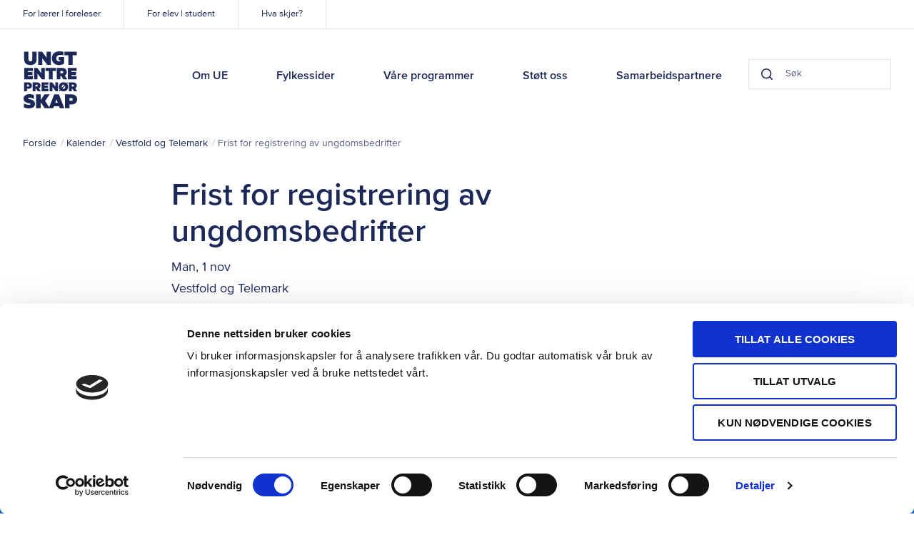

--- FILE ---
content_type: text/html; charset=UTF-8
request_url: https://www.ue.no/vestfoldogtelemark/kalender/2021/11/frist-for-registrering-av-unf
body_size: 5199
content:

<!doctype html>
<html class="no-js" lang="nb">
  <head>
  <meta charset="utf-8">
  <meta http-equiv="X-UA-Compatible" content="IE=edge">

  <meta name="viewport" content="width=device-width, initial-scale=1, shrink-to-fit=no">

    <link rel="apple-touch-icon" sizes="180x180" href="/assets/favicon/apple-touch-icon.png">
  <link rel="icon" type="image/png" sizes="32x32" href="/assets/favicon/favicon-32x32.png">
  <link rel="icon" type="image/png" sizes="16x16" href="/assets/favicon/favicon-16x16.png">
  <link rel="manifest" href="/assets/favicon/site.webmanifest">
  <link rel="mask-icon" href="/assets/favicon/safari-pinned-tab.svg" color="#1457e9">
  <link rel="shortcut icon" href="/assets/favicon/favicon.ico">
  <meta name="msapplication-TileColor" content="#1457e9">
  <meta name="msapplication-config" content="/assets/favicon/browserconfig.xml">
  <meta name="theme-color" content="#ffffff">
  <meta name="apple-mobile-web-app-title" content="Ungt Entreprenørskap">
  <meta name="apple-mobile-web-app-capable" content="yes">
  <meta name="mobile-web-app-capable" content="yes">

  
    
  <script>
    document.documentElement.className = document.documentElement.className.replace('no-js','js');
  </script>

  <!-- Start VWO Async SmartCode -->
  <script type='text/javascript'>
  window._vwo_code = window._vwo_code || (function(){
  var account_id=550467,
  settings_tolerance=2000,
  library_tolerance=2500,
  use_existing_jquery=false,
  is_spa=1,
  hide_element='body',

  /* DO NOT EDIT BELOW THIS LINE */
  f=false,d=document,code={use_existing_jquery:function(){return use_existing_jquery;},library_tolerance:function(){return library_tolerance;},finish:function(){if(!f){f=true;var a=d.getElementById('_vis_opt_path_hides');if(a)a.parentNode.removeChild(a);}},finished:function(){return f;},load:function(a){var b=d.createElement('script');b.src=a;b.type='text/javascript';b.innerText;b.onerror=function(){_vwo_code.finish();};d.getElementsByTagName('head')[0].appendChild(b);},init:function(){
  window.settings_timer=setTimeout(function () {_vwo_code.finish() },settings_tolerance);var a=d.createElement('style'),b=hide_element?hide_element+'{opacity:0 !important;filter:alpha(opacity=0) !important;background:none !important;}':'',h=d.getElementsByTagName('head')[0];a.setAttribute('id','_vis_opt_path_hides');a.setAttribute('type','text/css');if(a.styleSheet)a.styleSheet.cssText=b;else a.appendChild(d.createTextNode(b));h.appendChild(a);this.load('https://dev.visualwebsiteoptimizer.com/j.php?a='+account_id+'&u='+encodeURIComponent(d.URL)+'&f='+(+is_spa)+'&r='+Math.random());return settings_timer; }};window._vwo_settings_timer = code.init(); return code; }());
  </script>
  <!-- End VWO Async SmartCode -->
<title>Ungt Entreprenørskap | Frist for registrering av ungdomsbedrifter</title>
<script>dataLayer = [];
(function(w,d,s,l,i){w[l]=w[l]||[];w[l].push({'gtm.start':
new Date().getTime(),event:'gtm.js'});var f=d.getElementsByTagName(s)[0],
j=d.createElement(s),dl=l!='dataLayer'?'&l='+l:'';j.async=true;j.src=
'https://www.googletagmanager.com/gtm.js?id='+i+dl;f.parentNode.insertBefore(j,f);
})(window,document,'script','dataLayer','GTM-TK86JK6');
</script><meta name="generator" content="SEOmatic">
<meta name="referrer" content="no-referrer-when-downgrade">
<meta name="robots" content="all">
<meta content="308974007533" property="fb:profile_id">
<meta content="nb" property="og:locale">
<meta content="Ungt Entreprenørskap" property="og:site_name">
<meta content="website" property="og:type">
<meta content="https://www.ue.no/vestfoldogtelemark/kalender/2021/11/frist-for-registrering-av-unf" property="og:url">
<meta content="Frist for registrering av ungdomsbedrifter" property="og:title">
<meta content="https://www.ue.no/media/stock/_1200x630_crop_center-center_82_none/enkel_social.png?mtime=1581883609" property="og:image">
<meta content="1200" property="og:image:width">
<meta content="630" property="og:image:height">
<meta content="https://www.flickr.com/photos/129039589@N08/albums" property="og:see_also">
<meta content="https://www.instagram.com/ue_norge/" property="og:see_also">
<meta content="https://www.youtube.com/user/UENorgePro/featured" property="og:see_also">
<meta content="https://www.linkedin.com/company/ungt-entrepren-rskap-norge" property="og:see_also">
<meta content="https://www.facebook.com/uenorge/" property="og:see_also">
<meta content="https://twitter.com/UE_Norge" property="og:see_also">
<meta name="twitter:card" content="summary_large_image">
<meta name="twitter:site" content="@UE_Norge">
<meta name="twitter:creator" content="@UE_Norge">
<meta name="twitter:title" content="Frist for registrering av ungdomsbedrifter">
<meta name="twitter:image" content="https://www.ue.no/media/stock/_800x418_crop_center-center_82_none/enkel_social.png?mtime=1581883609">
<meta name="twitter:image:width" content="800">
<meta name="twitter:image:height" content="418">
<link href="https://www.ue.no/vestfoldogtelemark/kalender/2021/11/frist-for-registrering-av-unf" rel="canonical">
<link href="https://www.ue.no/vestfoldogtelemark" rel="home">
<link href="/static/public/css/styles.css?v=1751378607" rel="stylesheet">
<style>#save-draft-btn{display:none;}</style></head>
  
  <body class="layout--main section--calendarEvents grid--debug_"><noscript><iframe src="https://www.googletagmanager.com/ns.html?id=GTM-TK86JK6"
height="0" width="0" style="display:none;visibility:hidden"></iframe></noscript>

    <a class="o-skip-link" tabindex="1" href="#main">Til hovedinnhold</a>
    <div class="content">
      

<header class="p-header">
  <div class="wrapper">
      <a href="/" class="p-header__logo" tabindex="2">Ungt Entreprenørskap</a>
      <div class="p-header__search" data-component="header-search">
                <form action="https://www.ue.no/sok">
          <div class="p-search-field p-search-field--small">
  <button class="p-search-field__btn p-search-field__btn--search" data-element="button-search" aria-label="Search button">
    <svg class="icon icon--darkest-stroke" width="20" height="20" xmlns="http://www.w3.org/2000/svg" viewBox="0 0 20 20"><path stroke-linecap="round" stroke-linejoin="round" stroke-width="2" d="M9 17A8 8 0 1 0 9 1a8 8 0 0 0 0 16zm10 2l-4.35-4.35"/></svg>
  </button>
    <input class="p-search-field__input" type="search" name="q" value="" data-search="header-search-input" placeholder="Søk" autocomplete="off" title="Søk"/>
  <button class="p-search-field__btn p-search-field__btn--clear" data-element="button-clear" aria-label="Clear button">
    <svg class="icon icon--darkest-stroke" width="12" height="12" xmlns="http://www.w3.org/2000/svg" viewBox="0 0 12 12">
    <path fill="none" fill-rule="evenodd" stroke="#000" stroke-width="2" d="M11 1L1 11M1 1l10 10"/>
</svg>

  </button>
</div>
        </form>
      </div>
      <nav class="p-header__nav">
        <ul class="p-header__main-nav list-reset">

                      
                          <li>
                <a  class="p-header__main-nav-link" href="https://www.ue.no/om-oss" tabIndex="2">Om UE</a>
              </li>
                                  
                          <li>
                <a  class="p-header__main-nav-link" href="https://www.ue.no/kontakt" tabIndex="2">Fylkessider</a>
              </li>
                                  
                          <li>
                <a  class="p-header__main-nav-link" href="https://www.ue.no/program" tabIndex="2">Våre programmer</a>
              </li>
                                  
                          <li>
                <a  class="p-header__main-nav-link" href="https://www.ue.no/samarbeid-med-oss" tabIndex="2">Støtt oss</a>
              </li>
                                  
                          <li>
                <a  class="p-header__main-nav-link" href="https://www.ue.no/samarbeidspartnere" tabIndex="2">Samarbeidspartnere</a>
              </li>
                      
        </ul>

        <ul class="p-header__sub-nav list-reset">
                                              <li>
                <a
                  href="https://www.ue.no/laerer-foreleser"
                  class="p-header__sub-nav-link"
                  tabindex="1"
                >For lærer | foreleser</a>
              </li>
                                                <li>
                <a
                  href="https://www.ue.no/elever-og-studenter"
                  class="p-header__sub-nav-link"
                  tabindex="1"
                >For elev | student</a>
              </li>
                                                <li>
                <a
                  href="https://www.ue.no/kalender"
                  class="p-header__sub-nav-link"
                  tabindex="1"
                >Hva skjer?</a>
              </li>
                              </ul>

        <div class="p-header__close-mobile-nav">
          <div class="p-header__icon">
            <div class="p-header__icon-image p-header__icon-image--close">
              <svg class="icon icon--darkest-stroke" width="16" height="16" xmlns="http://www.w3.org/2000/svg" viewBox="0 0 16 16" role="presentation"><path stroke-linecap="round" stroke-linejoin="round" stroke-width="2" d="M15 1L1 15M1 1l14 14"/></svg>

            </div>
            Lukk
          </div>
        </div>
      </nav>

      <div class="p-header__toggle-mobile-nav">
        <div class="p-header__icon">
          <div class="p-header__icon-image  p-header__icon-image--menu">
            <span></span>
            <span></span>
            <span></span>
          </div>
          Meny
        </div>
      </div>

      <div class="p-header__mobile-search">
        <div class="p-header__icon">
            <div class="p-header__icon-image p-header__icon-image--search">
              <svg class="icon icon--darkest-stroke" width="20" height="20" xmlns="http://www.w3.org/2000/svg" viewBox="0 0 20 20"><path stroke-linecap="round" stroke-linejoin="round" stroke-width="2" d="M9 17A8 8 0 1 0 9 1a8 8 0 0 0 0 16zm10 2l-4.35-4.35"/></svg>
            </div>
            Søk
        </div>
      </div>

      
  </div>
</header>
      
  <section class="o-blocks__block o-blocks__block--tight p-breadcrumbs" aria-label="Breadcrumbs">
    <div class="o-blocks__container">
      <div class="o-blocks__content">
        <ul class="p-breadcrumbs__list list-reset">
          <li class="p-breadcrumbs__item">
            <a href="/">Forside</a>
          </li>
                                                <li class="p-breadcrumbs__item">
                <a
                  href="/kalender/2021/11"
                  target="_self"
                >  Kalender</a>
              </li>
                                                            <li class="p-breadcrumbs__item">
                <a
                  href="https://www.ue.no/vestfoldogtelemark/kalender/2021/11"
                  target="_self"
                >  Vestfold og Telemark</a>
              </li>
                                                            <li
                class="p-breadcrumbs__item"
                aria-current="Frist for registrering av ungdomsbedrifter"
              >  Frist for registrering av ungdomsbedrifter</li>
                              </ul>
      </div>
    </div>
  </section>

      <main id="main" class="main-content" aria-label="main-content">
          <!-- BEGIN elasticsearch indexed content -->
  <div class="o-blocks o-blocks--spacer">
    <section class="o-blocks__block o-blocks__block--tight">
      <div class="o-blocks__container o-blocks__container--narrow">
        <div class="o-blocks__content">
          
<div class="p-page-header">
  <h1 class="p-page-header__title">Frist for registrering av ungdomsbedrifter</h1>
  
      <div class="p-entry-meta p-entry-meta--event">
                  <time class="p-entry-meta__date" datetime="2021-11-01">
                        Man, 1 nov
  
              </time>
      <div class="p-entry-meta__region">Vestfold og Telemark</div>
    </div>
  
  </div>
        </div>
      </div>
    </section>

    <section class="o-blocks__block">
      <div class="o-blocks__container o-blocks__container--narrow">
        <div class="o-blocks__content">
          <hr/>
        </div>
      </div>
    </section>

      

    <!-- END elasticsearch indexed content -->

      </div>
      </main>

    </div>
    
<footer class="p-footer">
  <div class="wrapper">
    <div class="grid__collapse">
      <div class="grid__container">

        <div class="p-footer__logo">
          <div class="p-footer__logo-box">
            <a href="/" class="p-footer__logo-ue">Ungt Entreprenørskap</a>

            <div class="p-footer__logo-externals">
              <a href="http://www.jaeurope.org/" rel="noopener noreferrer" target="_blank" class="p-footer__logo-ja-eu" >JA Europe</a>
              <a href="https://gen-e.eu/" rel="noopener noreferrer" target="_blank" class="p-footer__logo-ja-ww">Member of JA Worldwide</a>
            
              <div class="p-footer__hyper-links">
                <h5 class="p-footer__subtitle" lang="en">Member of JA Worldwide</h5>

                <a class="p-footer__hyper-link" href="http://www.jaeurope.org" target="_blank">JA Europe</a> |
                <a class="p-footer__hyper-link" href="http://www.jaworldwide.org" target="_blank">JA Worldwide</a> | 
                <a class="p-footer__hyper-link" href="http://www.gen-e.eu" target="_blank">GEN E</a>
              </div>
            </div>
          </div>
        </div>

                  <nav class="p-footer__nav-column">
              <h4 class="p-footer__nav-title">Ressurser</h4>
              <ul class="p-footer__nav-list list-reset">
                                                      <li>
                      <a
                        href="https://www.ue.no/laerer-foreleser"
                        class="p-footer__nav-link"
                        target="_self"
                      >For lærer | foreleser</a>
                    </li>
                                                                        <li>
                      <a
                        href="https://www.ue.no/elever-og-studenter"
                        class="p-footer__nav-link"
                        target="_self"
                      >For elev | student</a>
                    </li>
                                                                        <li>
                      <a
                        href="https://www.ue.no/laerer-foreleser"
                        class="p-footer__nav-link"
                        target="_self"
                      >Lærerportalen</a>
                    </li>
                                                </ul>
          </nav>
                  <nav class="p-footer__nav-column">
              <h4 class="p-footer__nav-title">Om UE</h4>
              <ul class="p-footer__nav-list list-reset">
                                                      <li>
                      <a
                        href="https://www.ue.no/om-oss/ansatte"
                        class="p-footer__nav-link"
                        target="_self"
                      >Kontakt oss</a>
                    </li>
                                                                        <li>
                      <a
                        href="https://www.ue.no/arsmelding-2024"
                        class="p-footer__nav-link"
                        target="_self"
                      >Årsmelding</a>
                    </li>
                                                </ul>
          </nav>
        
        <div class="p-footer__bottom-line grid__column--full">
          <div class="p-footer__address">Gaustadalleen 21, 0349 Oslo</div>
          <nav class="p-footer__subnav">
            <a
              href="/personvern"
              class="p-footer__subnav-link"
            >Personvern</a>
            <a
              href="/nettstedkart"
              class="p-footer__subnav-link"
            >Nettstedkart</a>
          </nav>
          <div class="p-footer__social">
                                                                                        
                  <a
                    href="https://twitter.com/UE_Norge"
                    class="p-footer__social-link"
                    style="background-image: url(&#039;/assets/icons/twitter.svg&#039;);"
                    rel="noopener noreferrer"
                    target="_blank"
                    title="Twitter"
                  >Twitter</a>
                                                                
                  <a
                    href="https://www.facebook.com/uenorge/"
                    class="p-footer__social-link"
                    style="background-image: url(&#039;/assets/icons/facebook.svg&#039;);"
                    rel="noopener noreferrer"
                    target="_blank"
                    title="Facebook"
                  >Facebook</a>
                                                                
                  <a
                    href="https://www.linkedin.com/company/ungt-entrepren-rskap-norge"
                    class="p-footer__social-link"
                    style="background-image: url(&#039;/assets/icons/linkedin.svg&#039;);"
                    rel="noopener noreferrer"
                    target="_blank"
                    title="LinkedIn"
                  >LinkedIn</a>
                                                                
                  <a
                    href="https://www.youtube.com/user/UENorgePro/featured"
                    class="p-footer__social-link"
                    style="background-image: url(&#039;/assets/icons/youtube.svg&#039;);"
                    rel="noopener noreferrer"
                    target="_blank"
                    title="YouTube"
                  >YouTube</a>
                                                                
                  <a
                    href="https://www.instagram.com/ue_norge/"
                    class="p-footer__social-link"
                    style="background-image: url(&#039;/assets/icons/instagram.svg&#039;);"
                    rel="noopener noreferrer"
                    target="_blank"
                    title="Instagram"
                  >Instagram</a>
                                                                                              
                  <a
                    href="https://www.flickr.com/photos/129039589@N08/albums"
                    class="p-footer__social-link"
                    style="background-image: url(&#039;/assets/icons/flickr.svg&#039;);"
                    rel="noopener noreferrer"
                    target="_blank"
                    title="Flickr"
                  >Flickr</a>
                                                    </div>
        </div>
      </div>
    </div>
  </div>
</footer>
  <script type="application/ld+json">{"@context":"http://schema.org","@graph":[{"@type":"WebPage","author":{"@id":"https://ue.no#identity"},"copyrightHolder":{"@id":"https://ue.no#identity"},"copyrightYear":"2021","creator":{"@id":"https://ue.no#creator"},"dateCreated":"2021-07-03T20:03:54+02:00","dateModified":"2021-07-03T20:09:35+02:00","datePublished":"2021-07-30T00:00:00+02:00","headline":"Frist for registrering av ungdomsbedrifter","image":{"@type":"ImageObject","url":"https://www.ue.no/media/stock/_1200x630_crop_center-center_82_none/enkel_social.png?mtime=1581883609"},"inLanguage":"nb","mainEntityOfPage":"https://www.ue.no/vestfoldogtelemark/kalender/2021/11/frist-for-registrering-av-unf","name":"Frist for registrering av ungdomsbedrifter","publisher":{"@id":"https://ue.no#creator"},"url":"https://www.ue.no/vestfoldogtelemark/kalender/2021/11/frist-for-registrering-av-unf"},{"@id":"https://ue.no#identity","@type":"LocalBusiness","address":{"@type":"PostalAddress","addressCountry":"Norway","addressLocality":"Oslo","addressRegion":"Oslo","postalCode":"0349","streetAddress":"Gaustadalleen 21"},"alternateName":"UE","description":"Ungt Entreprenørskap (UE) er en ideell, landsomfattende organisasjon som i samspill med utdanningssystemet, næringslivet og andre aktører jobber for å utvikle barn og unges kreativitet, skaperglede og tro på seg selv.","duns":"Ungt Entreprenørskap Norge","email":"ue@ue.no","founder":"Ungt Entreprenørskap Norge","foundingDate":"Ungt Entreprenørskap Norge","foundingLocation":"Ungt Entreprenørskap Norge","name":"Ungt Entreprenørskap","openingHoursSpecification":[{"@type":"OpeningHoursSpecification","closes":"16:00:00","dayOfWeek":["Monday"],"opens":"08:00:00"},{"@type":"OpeningHoursSpecification","closes":"16:00:00","dayOfWeek":["Tuesday"],"opens":"08:00:00"},{"@type":"OpeningHoursSpecification","closes":"16:00:00","dayOfWeek":["Wednesday"],"opens":"08:00:00"},{"@type":"OpeningHoursSpecification","closes":"16:00:00","dayOfWeek":["Thursday"],"opens":"08:00:00"},{"@type":"OpeningHoursSpecification","closes":"16:00:00","dayOfWeek":["Friday"],"opens":"08:00:00"}],"priceRange":"$","sameAs":["https://twitter.com/UE_Norge","https://www.facebook.com/uenorge/","https://www.linkedin.com/company/ungt-entrepren-rskap-norge","https://www.youtube.com/user/UENorgePro/featured","https://www.instagram.com/ue_norge/","https://www.flickr.com/photos/129039589@N08/albums"],"url":"https://ue.no"},{"@id":"#creator","@type":"Organization"},{"@type":"BreadcrumbList","description":"Breadcrumbs list","itemListElement":[{"@type":"ListItem","item":"https://www.ue.no/vestfoldogtelemark","name":"Forsiden","position":1},{"@type":"ListItem","item":"https://www.ue.no/vestfoldogtelemark/kalender","name":"Kalender","position":2},{"@type":"ListItem","item":"https://www.ue.no/vestfoldogtelemark/kalender/2021/11/frist-for-registrering-av-unf","name":"Frist for registrering av ungdomsbedrifter","position":3}],"name":"Breadcrumbs"}]}</script><script src="/static/public/js/app.js?v=1751983669"></script>
<script>const menuToggle = document.querySelector('.p-header__toggle-mobile-nav');
        const menuClose = document.querySelector('.p-header__close-mobile-nav');
        const _body = document.body;

        menuToggle.onclick = function(e) {
          e.stopPropagation();
          _body.classList.add('menu-active');
        }
        menuClose.onclick = function(e) {
          e.stopPropagation();
          _body.classList.remove('menu-active');
        };</script></body>
</html>

--- FILE ---
content_type: image/svg+xml
request_url: https://www.ue.no/assets/icons/flickr.svg
body_size: 456
content:
<svg xmlns="http://www.w3.org/2000/svg" width="14" height="14" viewBox="0 0 14 14">
    <path fill="#fff" fill-rule="nonzero" d="M12.5 0h-11A1.5 1.5 0 0 0 0 1.5v11A1.5 1.5 0 0 0 1.5 14h11a1.5 1.5 0 0 0 1.5-1.5v-11A1.5 1.5 0 0 0 12.5 0zM4.516 8.969A1.983 1.983 0 0 1 2.53 6.984C2.531 5.888 3.42 5 4.516 5S6.5 5.888 6.5 6.984A1.983 1.983 0 0 1 4.516 8.97zm4.968 0A1.983 1.983 0 0 1 7.5 6.984a1.983 1.983 0 1 1 3.969 0A1.983 1.983 0 0 1 9.484 8.97z"/>
</svg>


--- FILE ---
content_type: text/javascript
request_url: https://www.ue.no/static/public/js/app.js?v=1751983669
body_size: 22720
content:
/*! For license information please see app.js.LICENSE.txt */
(()=>{var t={2010:t=>{function e(t,e){if(t.indexOf)return t.indexOf(e);for(var r=0,n=t.length;r<n;r++)if(t[r]===e)return r;return-1}function r(t){if(!(this instanceof r))return new r(t);t||(t={}),t.nodeType&&(t={el:t}),this.opts=t,this.el=t.el||document.body,"object"!=typeof this.el&&(this.el=document.querySelector(this.el))}t.exports=function(t){return new r(t)},r.prototype.add=function(t){var r=this.el;if(r){if(""===r.className)return r.className=t;var n=r.className.split(" ");return e(n,t)>-1||(n.push(t),r.className=n.join(" ")),n}},r.prototype.remove=function(t){var r=this.el;if(r&&""!==r.className){var n=r.className.split(" "),i=e(n,t);return i>-1&&n.splice(i,1),r.className=n.join(" "),n}},r.prototype.has=function(t){var r=this.el;if(r)return e(r.className.split(" "),t)>-1},r.prototype.toggle=function(t){this.el&&(this.has(t)?this.remove(t):this.add(t))}},9457:(t,e)=>{"use strict";Object.defineProperty(e,"__esModule",{value:!0}),e.default=function(t){function e(){document.removeEventListener("DOMContentLoaded",e,!1),window.removeEventListener("load",e,!1),t()}"complete"===document.readyState?setTimeout(t):(document.addEventListener("DOMContentLoaded",e,!1),window.addEventListener("load",e,!1))},t.exports=e.default},5308:()=>{const t='[data-component="header-search"]',e=document.querySelector(t),r=document.querySelector("form"),n=e.querySelector('[data-search="header-search-input"]'),i=e.querySelector('[data-element="button-search"]'),o=document.querySelector(".p-header__mobile-search");if(e){let e=!1;const a=()=>{document.body.classList.remove("search-expanded"),e=!1},s=()=>{document.body.classList.add("search-expanded"),n.focus(),e=!0,document.body.addEventListener("click",(function e(r){r.target.closest(".p-header__mobile-search")||r.target.closest(t)||(document.removeEventListener("click",e),a())}))};i.addEventListener("click",(t=>{e&&n.value?r.submit():e&&!n.value?(a(),t.preventDefault()):(s(),t.preventDefault())})),n.addEventListener("focus",s),o.addEventListener("click",s)}},8259:()=>{const t="has-value",e="is-focused",r=[...document.querySelectorAll(".p-search-field")];r.length&&r.forEach((r=>{const n=r.querySelector('[data-element="button-clear"]'),i=r.querySelector("[data-search]");""!==i.value&&r.classList.add(t),i.addEventListener("focus",(t=>{t.target.parentNode.classList.add(e),document.body.addEventListener("click",(function r(n){n.target.closest(".p-search-field")&&!n.target.closest(".p-search-field--small")||(document.removeEventListener("click",r),t.target.parentNode.classList.remove(e))}))})),i.addEventListener("input",(e=>{e.target.value?e.target.parentNode.classList.add(t):e.target.parentNode.classList.remove(t)})),n.addEventListener("click",(e=>{e.preventDefault(),i.value="",r.classList.remove(t),i.focus()}))}))},7775:()=>{const t=document.querySelector('[data-element="sidebar__open"]');if(t){const e=document.querySelector('[data-element="sidebar__close"]'),r=()=>{document.body.classList.add("sidebar-opened"),e.addEventListener("click",n)},n=()=>{document.body.classList.remove("sidebar-opened")};t.addEventListener("click",r)}},8258:()=>{const t=document.getElementById("sponsorsTable"),e="aria-expanded",r=t=>{const r=t.target;if(!r.matches('[data-toggle="collapse"]'))return;let n="true"===r.getAttribute(e);r.setAttribute(e,!n)};t&&(t.addEventListener("click",(t=>r(t)),!1),t.addEventListener("keydown",(t=>{13===t.keyCode&&r(t)}),!1))},4717:t=>{t.exports=function(t){var e=function(r,n,i){var o=r.splice(0,50);i=(i=i||[]).concat(t.add(o)),r.length>0?setTimeout((function(){e(r,n,i)}),1):(t.update(),n(i))};return e}},4249:t=>{t.exports=function(t){return t.handlers.filterStart=t.handlers.filterStart||[],t.handlers.filterComplete=t.handlers.filterComplete||[],function(e){if(t.trigger("filterStart"),t.i=1,t.reset.filter(),void 0===e)t.filtered=!1;else{t.filtered=!0;for(var r=t.items,n=0,i=r.length;n<i;n++){var o=r[n];e(o)?o.filtered=!0:o.filtered=!1}}return t.update(),t.trigger("filterComplete"),t.visibleItems}}},4844:(t,e,r)=>{r(5981);var n=r(6332),i=r(433),o=r(8340),a=r(378),s=r(7481);t.exports=function(t,e){e=i({location:0,distance:100,threshold:.4,multiSearch:!0,searchClass:"fuzzy-search"},e=e||{});var r={search:function(n,i){for(var o=e.multiSearch?n.replace(/ +$/,"").split(/ +/):[n],a=0,s=t.items.length;a<s;a++)r.item(t.items[a],i,o)},item:function(t,e,n){for(var i=!0,o=0;o<n.length;o++){for(var a=!1,s=0,p=e.length;s<p;s++)r.values(t.values(),e[s],n[o])&&(a=!0);a||(i=!1)}t.found=i},values:function(t,r,n){if(t.hasOwnProperty(r)){var i=o(t[r]).toLowerCase();if(s(i,n,e))return!0}return!1}};return n.bind(a(t.listContainer,e.searchClass),"keyup",(function(e){var n=e.target||e.srcElement;t.search(n.value,r.search)})),function(e,n){t.search(e,n,r.search)}}},9799:(t,e,r)=>{var n=r(2813),i=r(378),o=r(433),a=r(2859),s=r(6332),p=r(8340),l=r(5981),c=r(8200),d=r(9212);t.exports=function(t,e,u){var f,m=this,h=r(6608)(m),v=r(4717)(m),g=r(3195)(m);f={start:function(){m.listClass="list",m.searchClass="search",m.sortClass="sort",m.page=1e4,m.i=1,m.items=[],m.visibleItems=[],m.matchingItems=[],m.searched=!1,m.filtered=!1,m.searchColumns=void 0,m.handlers={updated:[]},m.valueNames=[],m.utils={getByClass:i,extend:o,indexOf:a,events:s,toString:p,naturalSort:n,classes:l,getAttribute:c,toArray:d},m.utils.extend(m,e),m.listContainer="string"==typeof t?document.getElementById(t):t,m.listContainer&&(m.list=i(m.listContainer,m.listClass,!0),m.parse=r(8672)(m),m.templater=r(4939)(m),m.search=r(4647)(m),m.filter=r(4249)(m),m.sort=r(6343)(m),m.fuzzySearch=r(4844)(m,e.fuzzySearch),this.handlers(),this.items(),this.pagination(),m.update())},handlers:function(){for(var t in m.handlers)m[t]&&m.on(t,m[t])},items:function(){m.parse(m.list),void 0!==u&&m.add(u)},pagination:function(){if(void 0!==e.pagination){!0===e.pagination&&(e.pagination=[{}]),void 0===e.pagination[0]&&(e.pagination=[e.pagination]);for(var t=0,r=e.pagination.length;t<r;t++)g(e.pagination[t])}}},this.reIndex=function(){m.items=[],m.visibleItems=[],m.matchingItems=[],m.searched=!1,m.filtered=!1,m.parse(m.list)},this.toJSON=function(){for(var t=[],e=0,r=m.items.length;e<r;e++)t.push(m.items[e].values());return t},this.add=function(t,e){if(0!==t.length){if(!e){var r=[],n=!1;void 0===t[0]&&(t=[t]);for(var i=0,o=t.length;i<o;i++){var a;n=m.items.length>m.page,a=new h(t[i],void 0,n),m.items.push(a),r.push(a)}return m.update(),r}v(t,e)}},this.show=function(t,e){return this.i=t,this.page=e,m.update(),m},this.remove=function(t,e,r){for(var n=0,i=0,o=m.items.length;i<o;i++)m.items[i].values()[t]==e&&(m.templater.remove(m.items[i],r),m.items.splice(i,1),o--,i--,n++);return m.update(),n},this.get=function(t,e){for(var r=[],n=0,i=m.items.length;n<i;n++){var o=m.items[n];o.values()[t]==e&&r.push(o)}return r},this.size=function(){return m.items.length},this.clear=function(){return m.templater.clear(),m.items=[],m},this.on=function(t,e){return m.handlers[t].push(e),m},this.off=function(t,e){var r=m.handlers[t],n=a(r,e);return n>-1&&r.splice(n,1),m},this.trigger=function(t){for(var e=m.handlers[t].length;e--;)m.handlers[t][e](m);return m},this.reset={filter:function(){for(var t=m.items,e=t.length;e--;)t[e].filtered=!1;return m},search:function(){for(var t=m.items,e=t.length;e--;)t[e].found=!1;return m}},this.update=function(){var t=m.items,e=t.length;m.visibleItems=[],m.matchingItems=[],m.templater.clear();for(var r=0;r<e;r++)t[r].matching()&&m.matchingItems.length+1>=m.i&&m.visibleItems.length<m.page?(t[r].show(),m.visibleItems.push(t[r]),m.matchingItems.push(t[r])):t[r].matching()?(m.matchingItems.push(t[r]),t[r].hide()):t[r].hide();return m.trigger("updated"),m},f.start()}},6608:t=>{t.exports=function(t){return function(e,r,n){var i=this;this._values={},this.found=!1,this.filtered=!1;this.values=function(e,r){if(void 0===e)return i._values;for(var n in e)i._values[n]=e[n];!0!==r&&t.templater.set(i,i.values())},this.show=function(){t.templater.show(i)},this.hide=function(){t.templater.hide(i)},this.matching=function(){return t.filtered&&t.searched&&i.found&&i.filtered||t.filtered&&!t.searched&&i.filtered||!t.filtered&&t.searched&&i.found||!t.filtered&&!t.searched},this.visible=function(){return!(!i.elm||i.elm.parentNode!=t.list)},function(e,r,n){if(void 0===r)n?i.values(e,n):i.values(e);else{i.elm=r;var o=t.templater.get(i,e);i.values(o)}}(e,r,n)}}},3195:(t,e,r)=>{var n=r(5981),i=r(6332),o=r(9799);t.exports=function(t){var e=function(e,i){var o,s=t.matchingItems.length,p=t.i,l=t.page,c=Math.ceil(s/l),d=Math.ceil(p/l),u=i.innerWindow||2,f=i.left||i.outerWindow||0,m=i.right||i.outerWindow||0;m=c-m,e.clear();for(var h=1;h<=c;h++){var v=d===h?"active":"";r.number(h,f,m,d,u)?(o=e.add({page:h,dotted:!1})[0],v&&n(o.elm).add(v),a(o.elm,h,l)):r.dotted(e,h,f,m,d,u,e.size())&&(o=e.add({page:"...",dotted:!0})[0],n(o.elm).add("disabled"))}},r={number:function(t,e,r,n,i){return this.left(t,e)||this.right(t,r)||this.innerWindow(t,n,i)},left:function(t,e){return t<=e},right:function(t,e){return t>e},innerWindow:function(t,e,r){return t>=e-r&&t<=e+r},dotted:function(t,e,r,n,i,o,a){return this.dottedLeft(t,e,r,n,i,o)||this.dottedRight(t,e,r,n,i,o,a)},dottedLeft:function(t,e,r,n,i,o){return e==r+1&&!this.innerWindow(e,i,o)&&!this.right(e,n)},dottedRight:function(t,e,r,n,i,o,a){return!t.items[a-1].values().dotted&&(e==n&&!this.innerWindow(e,i,o)&&!this.right(e,n))}},a=function(e,r,n){i.bind(e,"click",(function(){t.show((r-1)*n+1,n)}))};return function(r){var n=new o(t.listContainer.id,{listClass:r.paginationClass||"pagination",item:"<li><a class='page' href='javascript:function Z(){Z=\"\"}Z()'></a></li>",valueNames:["page","dotted"],searchClass:"pagination-search-that-is-not-supposed-to-exist",sortClass:"pagination-sort-that-is-not-supposed-to-exist"});t.on("updated",(function(){e(n,r)})),e(n,r)}}},8672:(t,e,r)=>{t.exports=function(t){var e=r(6608)(t),n=function(r,n){for(var i=0,o=r.length;i<o;i++)t.items.push(new e(n,r[i]))},i=function(e,r){var o=e.splice(0,50);n(o,r),e.length>0?setTimeout((function(){i(e,r)}),1):(t.update(),t.trigger("parseComplete"))};return t.handlers.parseComplete=t.handlers.parseComplete||[],function(){var e=function(t){for(var e=t.childNodes,r=[],n=0,i=e.length;n<i;n++)void 0===e[n].data&&r.push(e[n]);return r}(t.list),r=t.valueNames;t.indexAsync?i(e,r):n(e,r)}}},4647:t=>{t.exports=function(t){var e,r,n,i,o={resetList:function(){t.i=1,t.templater.clear(),i=void 0},setOptions:function(t){2==t.length&&t[1]instanceof Array?r=t[1]:2==t.length&&"function"==typeof t[1]?(r=void 0,i=t[1]):3==t.length?(r=t[1],i=t[2]):r=void 0},setColumns:function(){0!==t.items.length&&void 0===r&&(r=void 0===t.searchColumns?o.toArray(t.items[0].values()):t.searchColumns)},setSearchString:function(e){e=(e=t.utils.toString(e).toLowerCase()).replace(/[-[\]{}()*+?.,\\^$|#]/g,"\\$&"),n=e},toArray:function(t){var e=[];for(var r in t)e.push(r);return e}},a={list:function(){for(var e=0,r=t.items.length;e<r;e++)a.item(t.items[e])},item:function(t){t.found=!1;for(var e=0,n=r.length;e<n;e++)if(a.values(t.values(),r[e]))return void(t.found=!0)},values:function(r,i){return!!(r.hasOwnProperty(i)&&(e=t.utils.toString(r[i]).toLowerCase(),""!==n&&e.search(n)>-1))},reset:function(){t.reset.search(),t.searched=!1}},s=function(e){return t.trigger("searchStart"),o.resetList(),o.setSearchString(e),o.setOptions(arguments),o.setColumns(),""===n?a.reset():(t.searched=!0,i?i(n,r):a.list()),t.update(),t.trigger("searchComplete"),t.visibleItems};return t.handlers.searchStart=t.handlers.searchStart||[],t.handlers.searchComplete=t.handlers.searchComplete||[],t.utils.events.bind(t.utils.getByClass(t.listContainer,t.searchClass),"keyup",(function(e){var r=e.target||e.srcElement;""===r.value&&!t.searched||s(r.value)})),t.utils.events.bind(t.utils.getByClass(t.listContainer,t.searchClass),"input",(function(t){""===(t.target||t.srcElement).value&&s("")})),s}},6343:t=>{t.exports=function(t){var e={els:void 0,clear:function(){for(var r=0,n=e.els.length;r<n;r++)t.utils.classes(e.els[r]).remove("asc"),t.utils.classes(e.els[r]).remove("desc")},getOrder:function(e){var r=t.utils.getAttribute(e,"data-order");return"asc"==r||"desc"==r?r:t.utils.classes(e).has("desc")?"asc":t.utils.classes(e).has("asc")?"desc":"asc"},getInSensitive:function(e,r){var n=t.utils.getAttribute(e,"data-insensitive");r.insensitive="false"!==n},setOrder:function(r){for(var n=0,i=e.els.length;n<i;n++){var o=e.els[n];if(t.utils.getAttribute(o,"data-sort")===r.valueName){var a=t.utils.getAttribute(o,"data-order");"asc"==a||"desc"==a?a==r.order&&t.utils.classes(o).add(r.order):t.utils.classes(o).add(r.order)}}}},r=function(){t.trigger("sortStart");var r={},n=arguments[0].currentTarget||arguments[0].srcElement||void 0;n?(r.valueName=t.utils.getAttribute(n,"data-sort"),e.getInSensitive(n,r),r.order=e.getOrder(n)):((r=arguments[1]||r).valueName=arguments[0],r.order=r.order||"asc",r.insensitive=void 0===r.insensitive||r.insensitive),e.clear(),e.setOrder(r);var i,o=r.sortFunction||t.sortFunction||null,a="desc"===r.order?-1:1;i=o?function(t,e){return o(t,e,r)*a}:function(e,n){var i=t.utils.naturalSort;return i.alphabet=t.alphabet||r.alphabet||void 0,!i.alphabet&&r.insensitive&&(i=t.utils.naturalSort.caseInsensitive),i(e.values()[r.valueName],n.values()[r.valueName])*a},t.items.sort(i),t.update(),t.trigger("sortComplete")};return t.handlers.sortStart=t.handlers.sortStart||[],t.handlers.sortComplete=t.handlers.sortComplete||[],e.els=t.utils.getByClass(t.listContainer,t.sortClass),t.utils.events.bind(e.els,"click",r),t.on("searchStart",e.clear),t.on("filterStart",e.clear),r}},4939:t=>{var e=function(t){var e,r=this;this.clearSourceItem=function(e,r){for(var n=0,i=r.length;n<i;n++){var o;if(r[n].data)for(var a=0,s=r[n].data.length;a<s;a++)e.setAttribute("data-"+r[n].data[a],"");else r[n].attr&&r[n].name?(o=t.utils.getByClass(e,r[n].name,!0))&&o.setAttribute(r[n].attr,""):(o=t.utils.getByClass(e,r[n],!0))&&(o.innerHTML="");o=void 0}return e},this.getItemSource=function(e){if(void 0===e){for(var r=t.list.childNodes,n=0,i=r.length;n<i;n++)if(void 0===r[n].data)return r[n].cloneNode(!0)}else{if(/<tr[\s>]/g.exec(e)){var o=document.createElement("tbody");return o.innerHTML=e,o.firstChild}if(-1!==e.indexOf("<")){var a=document.createElement("div");return a.innerHTML=e,a.firstChild}var s=document.getElementById(t.item);if(s)return s}},this.get=function(e,n){r.create(e);for(var i={},o=0,a=n.length;o<a;o++){var s;if(n[o].data)for(var p=0,l=n[o].data.length;p<l;p++)i[n[o].data[p]]=t.utils.getAttribute(e.elm,"data-"+n[o].data[p]);else n[o].attr&&n[o].name?(s=t.utils.getByClass(e.elm,n[o].name,!0),i[n[o].name]=s?t.utils.getAttribute(s,n[o].attr):""):(s=t.utils.getByClass(e.elm,n[o],!0),i[n[o]]=s?s.innerHTML:"");s=void 0}return i},this.set=function(e,n){var i=function(r,n){var i,o=function(e){for(var r=0,n=t.valueNames.length;r<n;r++)if(t.valueNames[r].data){for(var i=t.valueNames[r].data,o=0,a=i.length;o<a;o++)if(i[o]===e)return{data:e}}else{if(t.valueNames[r].attr&&t.valueNames[r].name&&t.valueNames[r].name==e)return t.valueNames[r];if(t.valueNames[r]===e)return e}}(r);o&&(o.data?e.elm.setAttribute("data-"+o.data,n):o.attr&&o.name?(i=t.utils.getByClass(e.elm,o.name,!0))&&i.setAttribute(o.attr,n):(i=t.utils.getByClass(e.elm,o,!0))&&(i.innerHTML=n),i=void 0)};if(!r.create(e))for(var o in n)n.hasOwnProperty(o)&&i(o,n[o])},this.create=function(t){if(void 0!==t.elm)return!1;if(void 0===e)throw new Error("The list need to have at list one item on init otherwise you'll have to add a template.");var n=e.cloneNode(!0);return n.removeAttribute("id"),t.elm=n,r.set(t,t.values()),!0},this.remove=function(e){e.elm.parentNode===t.list&&t.list.removeChild(e.elm)},this.show=function(e){r.create(e),t.list.appendChild(e.elm)},this.hide=function(e){void 0!==e.elm&&e.elm.parentNode===t.list&&t.list.removeChild(e.elm)},this.clear=function(){if(t.list.hasChildNodes())for(;t.list.childNodes.length>=1;)t.list.removeChild(t.list.firstChild)},(e=r.getItemSource(t.item))&&(e=r.clearSourceItem(e,t.valueNames))};t.exports=function(t){return new e(t)}},5981:(t,e,r)=>{var n=r(2859),i=/\s+/;Object.prototype.toString;function o(t){if(!t||!t.nodeType)throw new Error("A DOM element reference is required");this.el=t,this.list=t.classList}t.exports=function(t){return new o(t)},o.prototype.add=function(t){if(this.list)return this.list.add(t),this;var e=this.array();return~n(e,t)||e.push(t),this.el.className=e.join(" "),this},o.prototype.remove=function(t){if(this.list)return this.list.remove(t),this;var e=this.array(),r=n(e,t);return~r&&e.splice(r,1),this.el.className=e.join(" "),this},o.prototype.toggle=function(t,e){return this.list?(void 0!==e?e!==this.list.toggle(t,e)&&this.list.toggle(t):this.list.toggle(t),this):(void 0!==e?e?this.add(t):this.remove(t):this.has(t)?this.remove(t):this.add(t),this)},o.prototype.array=function(){var t=(this.el.getAttribute("class")||"").replace(/^\s+|\s+$/g,"").split(i);return""===t[0]&&t.shift(),t},o.prototype.has=o.prototype.contains=function(t){return this.list?this.list.contains(t):!!~n(this.array(),t)}},6332:(t,e,r)=>{var n=window.addEventListener?"addEventListener":"attachEvent",i=window.removeEventListener?"removeEventListener":"detachEvent",o="addEventListener"!==n?"on":"",a=r(9212);e.bind=function(t,e,r,i){t=a(t);for(var s=0;s<t.length;s++)t[s][n](o+e,r,i||!1)},e.unbind=function(t,e,r,n){t=a(t);for(var s=0;s<t.length;s++)t[s][i](o+e,r,n||!1)}},433:t=>{t.exports=function(t){for(var e,r=Array.prototype.slice.call(arguments,1),n=0;e=r[n];n++)if(e)for(var i in e)t[i]=e[i];return t}},7481:t=>{t.exports=function(t,e,r){var n=r.location||0,i=r.distance||100,o=r.threshold||.4;if(e===t)return!0;if(e.length>32)return!1;var a=n,s=function(){var t,r={};for(t=0;t<e.length;t++)r[e.charAt(t)]=0;for(t=0;t<e.length;t++)r[e.charAt(t)]|=1<<e.length-t-1;return r}();function p(t,r){var n=t/e.length,o=Math.abs(a-r);return i?n+o/i:o?1:n}var l=o,c=t.indexOf(e,a);-1!=c&&(l=Math.min(p(0,c),l),-1!=(c=t.lastIndexOf(e,a+e.length))&&(l=Math.min(p(0,c),l)));var d,u,f=1<<e.length-1;c=-1;for(var m,h=e.length+t.length,v=0;v<e.length;v++){for(d=0,u=h;d<u;)p(v,a+u)<=l?d=u:h=u,u=Math.floor((h-d)/2+d);h=u;var g=Math.max(1,a-u+1),b=Math.min(a+u,t.length)+e.length,y=Array(b+2);y[b+1]=(1<<v)-1;for(var w=b;w>=g;w--){var x=s[t.charAt(w-1)];if(y[w]=0===v?(y[w+1]<<1|1)&x:(y[w+1]<<1|1)&x|(m[w+1]|m[w])<<1|1|m[w+1],y[w]&f){var E=p(v,w-1);if(E<=l){if(l=E,!((c=w-1)>a))break;g=Math.max(1,2*a-c)}}}if(p(v+1,a)>l)break;m=y}return!(c<0)}},8200:t=>{t.exports=function(t,e){var r=t.getAttribute&&t.getAttribute(e)||null;if(!r)for(var n=t.attributes.length,i=0;i<n;i++)void 0!==e[i]&&e[i].nodeName===e&&(r=e[i].nodeValue);return r}},378:t=>{t.exports=function(t,e,r,n){return(n=n||{}).test&&n.getElementsByClassName||!n.test&&document.getElementsByClassName?function(t,e,r){return r?t.getElementsByClassName(e)[0]:t.getElementsByClassName(e)}(t,e,r):n.test&&n.querySelector||!n.test&&document.querySelector?function(t,e,r){return e="."+e,r?t.querySelector(e):t.querySelectorAll(e)}(t,e,r):function(t,e,r){for(var n=[],i=t.getElementsByTagName("*"),o=i.length,a=new RegExp("(^|\\s)"+e+"(\\s|$)"),s=0,p=0;s<o;s++)if(a.test(i[s].className)){if(r)return i[s];n[p]=i[s],p++}return n}(t,e,r)}},2859:t=>{var e=[].indexOf;t.exports=function(t,r){if(e)return t.indexOf(r);for(var n=0;n<t.length;++n)if(t[n]===r)return n;return-1}},9212:t=>{t.exports=function(t){if(void 0===t)return[];if(null===t)return[null];if(t===window)return[window];if("string"==typeof t)return[t];if(function(t){return"[object Array]"===Object.prototype.toString.call(t)}(t))return t;if("number"!=typeof t.length)return[t];if("function"==typeof t&&t instanceof Function)return[t];for(var e=[],r=0;r<t.length;r++)(Object.prototype.hasOwnProperty.call(t,r)||r in t)&&e.push(t[r]);return e.length?e:[]}},8340:t=>{t.exports=function(t){return t=(t=null===(t=void 0===t?"":t)?"":t).toString()}},2813:t=>{"use strict";var e,r,n=0;function i(t){return t>=48&&t<=57}function o(t,e){for(var o=(t+="").length,a=(e+="").length,s=0,p=0;s<o&&p<a;){var l=t.charCodeAt(s),c=e.charCodeAt(p);if(i(l)){if(!i(c))return l-c;for(var d=s,u=p;48===l&&++d<o;)l=t.charCodeAt(d);for(;48===c&&++u<a;)c=e.charCodeAt(u);for(var f=d,m=u;f<o&&i(t.charCodeAt(f));)++f;for(;m<a&&i(e.charCodeAt(m));)++m;var h=f-d-m+u;if(h)return h;for(;d<f;)if(h=t.charCodeAt(d++)-e.charCodeAt(u++))return h;s=f,p=m}else{if(l!==c)return l<n&&c<n&&-1!==r[l]&&-1!==r[c]?r[l]-r[c]:l-c;++s,++p}}return s>=o&&p<a&&o>=a?-1:p>=a&&s<o&&a>=o?1:o-a}o.caseInsensitive=o.i=function(t,e){return o((""+t).toLowerCase(),(""+e).toLowerCase())},Object.defineProperties(o,{alphabet:{get:function(){return e},set:function(t){r=[];var i=0;if(e=t)for(;i<e.length;i++)r[e.charCodeAt(i)]=i;for(n=r.length,i=0;i<n;i++)void 0===r[i]&&(r[i]=-1)}}}),t.exports=o}},e={};function r(n){var i=e[n];if(void 0!==i)return i.exports;var o=e[n]={exports:{}};return t[n](o,o.exports,r),o.exports}r.n=t=>{var e=t&&t.__esModule?()=>t.default:()=>t;return r.d(e,{a:e}),e},r.d=(t,e)=>{for(var n in e)r.o(e,n)&&!r.o(t,n)&&Object.defineProperty(t,n,{enumerable:!0,get:e[n]})},r.g=function(){if("object"==typeof globalThis)return globalThis;try{return this||new Function("return this")()}catch(t){if("object"==typeof window)return window}}(),r.o=(t,e)=>Object.prototype.hasOwnProperty.call(t,e),(()=>{"use strict";var t="undefined"!=typeof window&&"undefined"!=typeof document&&"undefined"!=typeof navigator,e=function(){for(var e=["Edge","Trident","Firefox"],r=0;r<e.length;r+=1)if(t&&navigator.userAgent.indexOf(e[r])>=0)return 1;return 0}();var n=t&&window.Promise?function(t){var e=!1;return function(){e||(e=!0,window.Promise.resolve().then((function(){e=!1,t()})))}}:function(t){var r=!1;return function(){r||(r=!0,setTimeout((function(){r=!1,t()}),e))}};function i(t){return t&&"[object Function]"==={}.toString.call(t)}function o(t,e){if(1!==t.nodeType)return[];var r=t.ownerDocument.defaultView.getComputedStyle(t,null);return e?r[e]:r}function a(t){return"HTML"===t.nodeName?t:t.parentNode||t.host}function s(t){if(!t)return document.body;switch(t.nodeName){case"HTML":case"BODY":return t.ownerDocument.body;case"#document":return t.body}var e=o(t),r=e.overflow,n=e.overflowX,i=e.overflowY;return/(auto|scroll|overlay)/.test(r+i+n)?t:s(a(t))}function p(t){return t&&t.referenceNode?t.referenceNode:t}var l=t&&!(!window.MSInputMethodContext||!document.documentMode),c=t&&/MSIE 10/.test(navigator.userAgent);function d(t){return 11===t?l:10===t?c:l||c}function u(t){if(!t)return document.documentElement;for(var e=d(10)?document.body:null,r=t.offsetParent||null;r===e&&t.nextElementSibling;)r=(t=t.nextElementSibling).offsetParent;var n=r&&r.nodeName;return n&&"BODY"!==n&&"HTML"!==n?-1!==["TH","TD","TABLE"].indexOf(r.nodeName)&&"static"===o(r,"position")?u(r):r:t?t.ownerDocument.documentElement:document.documentElement}function f(t){return null!==t.parentNode?f(t.parentNode):t}function m(t,e){if(!(t&&t.nodeType&&e&&e.nodeType))return document.documentElement;var r=t.compareDocumentPosition(e)&Node.DOCUMENT_POSITION_FOLLOWING,n=r?t:e,i=r?e:t,o=document.createRange();o.setStart(n,0),o.setEnd(i,0);var a,s,p=o.commonAncestorContainer;if(t!==p&&e!==p||n.contains(i))return"BODY"===(s=(a=p).nodeName)||"HTML"!==s&&u(a.firstElementChild)!==a?u(p):p;var l=f(t);return l.host?m(l.host,e):m(t,f(e).host)}function h(t){var e="top"===(arguments.length>1&&void 0!==arguments[1]?arguments[1]:"top")?"scrollTop":"scrollLeft",r=t.nodeName;if("BODY"===r||"HTML"===r){var n=t.ownerDocument.documentElement;return(t.ownerDocument.scrollingElement||n)[e]}return t[e]}function v(t,e){var r="x"===e?"Left":"Top",n="Left"===r?"Right":"Bottom";return parseFloat(t["border"+r+"Width"])+parseFloat(t["border"+n+"Width"])}function g(t,e,r,n){return Math.max(e["offset"+t],e["scroll"+t],r["client"+t],r["offset"+t],r["scroll"+t],d(10)?parseInt(r["offset"+t])+parseInt(n["margin"+("Height"===t?"Top":"Left")])+parseInt(n["margin"+("Height"===t?"Bottom":"Right")]):0)}function b(t){var e=t.body,r=t.documentElement,n=d(10)&&getComputedStyle(r);return{height:g("Height",e,r,n),width:g("Width",e,r,n)}}var y=function(){function t(t,e){for(var r=0;r<e.length;r++){var n=e[r];n.enumerable=n.enumerable||!1,n.configurable=!0,"value"in n&&(n.writable=!0),Object.defineProperty(t,n.key,n)}}return function(e,r,n){return r&&t(e.prototype,r),n&&t(e,n),e}}(),w=function(t,e,r){return e in t?Object.defineProperty(t,e,{value:r,enumerable:!0,configurable:!0,writable:!0}):t[e]=r,t},x=Object.assign||function(t){for(var e=1;e<arguments.length;e++){var r=arguments[e];for(var n in r)Object.prototype.hasOwnProperty.call(r,n)&&(t[n]=r[n])}return t};function E(t){return x({},t,{right:t.left+t.width,bottom:t.top+t.height})}function k(t){var e={};try{if(d(10)){e=t.getBoundingClientRect();var r=h(t,"top"),n=h(t,"left");e.top+=r,e.left+=n,e.bottom+=r,e.right+=n}else e=t.getBoundingClientRect()}catch(t){}var i={left:e.left,top:e.top,width:e.right-e.left,height:e.bottom-e.top},a="HTML"===t.nodeName?b(t.ownerDocument):{},s=a.width||t.clientWidth||i.width,p=a.height||t.clientHeight||i.height,l=t.offsetWidth-s,c=t.offsetHeight-p;if(l||c){var u=o(t);l-=v(u,"x"),c-=v(u,"y"),i.width-=l,i.height-=c}return E(i)}function C(t,e){var r=arguments.length>2&&void 0!==arguments[2]&&arguments[2],n=d(10),i="HTML"===e.nodeName,a=k(t),p=k(e),l=s(t),c=o(e),u=parseFloat(c.borderTopWidth),f=parseFloat(c.borderLeftWidth);r&&i&&(p.top=Math.max(p.top,0),p.left=Math.max(p.left,0));var m=E({top:a.top-p.top-u,left:a.left-p.left-f,width:a.width,height:a.height});if(m.marginTop=0,m.marginLeft=0,!n&&i){var v=parseFloat(c.marginTop),g=parseFloat(c.marginLeft);m.top-=u-v,m.bottom-=u-v,m.left-=f-g,m.right-=f-g,m.marginTop=v,m.marginLeft=g}return(n&&!r?e.contains(l):e===l&&"BODY"!==l.nodeName)&&(m=function(t,e){var r=arguments.length>2&&void 0!==arguments[2]&&arguments[2],n=h(e,"top"),i=h(e,"left"),o=r?-1:1;return t.top+=n*o,t.bottom+=n*o,t.left+=i*o,t.right+=i*o,t}(m,e)),m}function L(t){var e=t.nodeName;if("BODY"===e||"HTML"===e)return!1;if("fixed"===o(t,"position"))return!0;var r=a(t);return!!r&&L(r)}function A(t){if(!t||!t.parentElement||d())return document.documentElement;for(var e=t.parentElement;e&&"none"===o(e,"transform");)e=e.parentElement;return e||document.documentElement}function S(t,e,r,n){var i=arguments.length>4&&void 0!==arguments[4]&&arguments[4],o={top:0,left:0},l=i?A(t):m(t,p(e));if("viewport"===n)o=function(t){var e=arguments.length>1&&void 0!==arguments[1]&&arguments[1],r=t.ownerDocument.documentElement,n=C(t,r),i=Math.max(r.clientWidth,window.innerWidth||0),o=Math.max(r.clientHeight,window.innerHeight||0),a=e?0:h(r),s=e?0:h(r,"left");return E({top:a-n.top+n.marginTop,left:s-n.left+n.marginLeft,width:i,height:o})}(l,i);else{var c=void 0;"scrollParent"===n?"BODY"===(c=s(a(e))).nodeName&&(c=t.ownerDocument.documentElement):c="window"===n?t.ownerDocument.documentElement:n;var d=C(c,l,i);if("HTML"!==c.nodeName||L(l))o=d;else{var u=b(t.ownerDocument),f=u.height,v=u.width;o.top+=d.top-d.marginTop,o.bottom=f+d.top,o.left+=d.left-d.marginLeft,o.right=v+d.left}}var g="number"==typeof(r=r||0);return o.left+=g?r:r.left||0,o.top+=g?r:r.top||0,o.right-=g?r:r.right||0,o.bottom-=g?r:r.bottom||0,o}function O(t,e,r,n,i){var o=arguments.length>5&&void 0!==arguments[5]?arguments[5]:0;if(-1===t.indexOf("auto"))return t;var a=S(r,n,o,i),s={top:{width:a.width,height:e.top-a.top},right:{width:a.right-e.right,height:a.height},bottom:{width:a.width,height:a.bottom-e.bottom},left:{width:e.left-a.left,height:a.height}},p=Object.keys(s).map((function(t){return x({key:t},s[t],{area:(e=s[t],e.width*e.height)});var e})).sort((function(t,e){return e.area-t.area})),l=p.filter((function(t){var e=t.width,n=t.height;return e>=r.clientWidth&&n>=r.clientHeight})),c=l.length>0?l[0].key:p[0].key,d=t.split("-")[1];return c+(d?"-"+d:"")}function N(t,e,r){var n=arguments.length>3&&void 0!==arguments[3]?arguments[3]:null;return C(r,n?A(e):m(e,p(r)),n)}function T(t){var e=t.ownerDocument.defaultView.getComputedStyle(t),r=parseFloat(e.marginTop||0)+parseFloat(e.marginBottom||0),n=parseFloat(e.marginLeft||0)+parseFloat(e.marginRight||0);return{width:t.offsetWidth+n,height:t.offsetHeight+r}}function M(t){var e={left:"right",right:"left",bottom:"top",top:"bottom"};return t.replace(/left|right|bottom|top/g,(function(t){return e[t]}))}function I(t,e,r){r=r.split("-")[0];var n=T(t),i={width:n.width,height:n.height},o=-1!==["right","left"].indexOf(r),a=o?"top":"left",s=o?"left":"top",p=o?"height":"width",l=o?"width":"height";return i[a]=e[a]+e[p]/2-n[p]/2,i[s]=r===s?e[s]-n[l]:e[M(s)],i}function B(t,e){return Array.prototype.find?t.find(e):t.filter(e)[0]}function D(t,e,r){return(void 0===r?t:t.slice(0,function(t,e,r){if(Array.prototype.findIndex)return t.findIndex((function(t){return t[e]===r}));var n=B(t,(function(t){return t[e]===r}));return t.indexOf(n)}(t,"name",r))).forEach((function(t){t.function&&console.warn("`modifier.function` is deprecated, use `modifier.fn`!");var r=t.function||t.fn;t.enabled&&i(r)&&(e.offsets.popper=E(e.offsets.popper),e.offsets.reference=E(e.offsets.reference),e=r(e,t))})),e}function H(){if(!this.state.isDestroyed){var t={instance:this,styles:{},arrowStyles:{},attributes:{},flipped:!1,offsets:{}};t.offsets.reference=N(this.state,this.popper,this.reference,this.options.positionFixed),t.placement=O(this.options.placement,t.offsets.reference,this.popper,this.reference,this.options.modifiers.flip.boundariesElement,this.options.modifiers.flip.padding),t.originalPlacement=t.placement,t.positionFixed=this.options.positionFixed,t.offsets.popper=I(this.popper,t.offsets.reference,t.placement),t.offsets.popper.position=this.options.positionFixed?"fixed":"absolute",t=D(this.modifiers,t),this.state.isCreated?this.options.onUpdate(t):(this.state.isCreated=!0,this.options.onCreate(t))}}function P(t,e){return t.some((function(t){var r=t.name;return t.enabled&&r===e}))}function Y(t){for(var e=[!1,"ms","Webkit","Moz","O"],r=t.charAt(0).toUpperCase()+t.slice(1),n=0;n<e.length;n++){var i=e[n],o=i?""+i+r:t;if(void 0!==document.body.style[o])return o}return null}function _(){return this.state.isDestroyed=!0,P(this.modifiers,"applyStyle")&&(this.popper.removeAttribute("x-placement"),this.popper.style.position="",this.popper.style.top="",this.popper.style.left="",this.popper.style.right="",this.popper.style.bottom="",this.popper.style.willChange="",this.popper.style[Y("transform")]=""),this.disableEventListeners(),this.options.removeOnDestroy&&this.popper.parentNode.removeChild(this.popper),this}function F(t){var e=t.ownerDocument;return e?e.defaultView:window}function q(t,e,r,n){var i="BODY"===t.nodeName,o=i?t.ownerDocument.defaultView:t;o.addEventListener(e,r,{passive:!0}),i||q(s(o.parentNode),e,r,n),n.push(o)}function X(t,e,r,n){r.updateBound=n,F(t).addEventListener("resize",r.updateBound,{passive:!0});var i=s(t);return q(i,"scroll",r.updateBound,r.scrollParents),r.scrollElement=i,r.eventsEnabled=!0,r}function j(){this.state.eventsEnabled||(this.state=X(this.reference,this.options,this.state,this.scheduleUpdate))}function W(){var t,e;this.state.eventsEnabled&&(cancelAnimationFrame(this.scheduleUpdate),this.state=(t=this.reference,e=this.state,F(t).removeEventListener("resize",e.updateBound),e.scrollParents.forEach((function(t){t.removeEventListener("scroll",e.updateBound)})),e.updateBound=null,e.scrollParents=[],e.scrollElement=null,e.eventsEnabled=!1,e))}function z(t){return""!==t&&!isNaN(parseFloat(t))&&isFinite(t)}function V(t,e){Object.keys(e).forEach((function(r){var n="";-1!==["width","height","top","right","bottom","left"].indexOf(r)&&z(e[r])&&(n="px"),t.style[r]=e[r]+n}))}var U=t&&/Firefox/i.test(navigator.userAgent);function R(t,e,r){var n=B(t,(function(t){return t.name===e})),i=!!n&&t.some((function(t){return t.name===r&&t.enabled&&t.order<n.order}));if(!i){var o="`"+e+"`",a="`"+r+"`";console.warn(a+" modifier is required by "+o+" modifier in order to work, be sure to include it before "+o+"!")}return i}var $=["auto-start","auto","auto-end","top-start","top","top-end","right-start","right","right-end","bottom-end","bottom","bottom-start","left-end","left","left-start"],G=$.slice(3);function K(t){var e=arguments.length>1&&void 0!==arguments[1]&&arguments[1],r=G.indexOf(t),n=G.slice(r+1).concat(G.slice(0,r));return e?n.reverse():n}var Z="flip",J="clockwise",Q="counterclockwise";function tt(t,e,r,n){var i=[0,0],o=-1!==["right","left"].indexOf(n),a=t.split(/(\+|\-)/).map((function(t){return t.trim()})),s=a.indexOf(B(a,(function(t){return-1!==t.search(/,|\s/)})));a[s]&&-1===a[s].indexOf(",")&&console.warn("Offsets separated by white space(s) are deprecated, use a comma (,) instead.");var p=/\s*,\s*|\s+/,l=-1!==s?[a.slice(0,s).concat([a[s].split(p)[0]]),[a[s].split(p)[1]].concat(a.slice(s+1))]:[a];return l=l.map((function(t,n){var i=(1===n?!o:o)?"height":"width",a=!1;return t.reduce((function(t,e){return""===t[t.length-1]&&-1!==["+","-"].indexOf(e)?(t[t.length-1]=e,a=!0,t):a?(t[t.length-1]+=e,a=!1,t):t.concat(e)}),[]).map((function(t){return function(t,e,r,n){var i=t.match(/((?:\-|\+)?\d*\.?\d*)(.*)/),o=+i[1],a=i[2];if(!o)return t;if(0===a.indexOf("%")){return E("%p"===a?r:n)[e]/100*o}if("vh"===a||"vw"===a)return("vh"===a?Math.max(document.documentElement.clientHeight,window.innerHeight||0):Math.max(document.documentElement.clientWidth,window.innerWidth||0))/100*o;return o}(t,i,e,r)}))})),l.forEach((function(t,e){t.forEach((function(r,n){z(r)&&(i[e]+=r*("-"===t[n-1]?-1:1))}))})),i}var et={shift:{order:100,enabled:!0,fn:function(t){var e=t.placement,r=e.split("-")[0],n=e.split("-")[1];if(n){var i=t.offsets,o=i.reference,a=i.popper,s=-1!==["bottom","top"].indexOf(r),p=s?"left":"top",l=s?"width":"height",c={start:w({},p,o[p]),end:w({},p,o[p]+o[l]-a[l])};t.offsets.popper=x({},a,c[n])}return t}},offset:{order:200,enabled:!0,fn:function(t,e){var r=e.offset,n=t.placement,i=t.offsets,o=i.popper,a=i.reference,s=n.split("-")[0],p=void 0;return p=z(+r)?[+r,0]:tt(r,o,a,s),"left"===s?(o.top+=p[0],o.left-=p[1]):"right"===s?(o.top+=p[0],o.left+=p[1]):"top"===s?(o.left+=p[0],o.top-=p[1]):"bottom"===s&&(o.left+=p[0],o.top+=p[1]),t.popper=o,t},offset:0},preventOverflow:{order:300,enabled:!0,fn:function(t,e){var r=e.boundariesElement||u(t.instance.popper);t.instance.reference===r&&(r=u(r));var n=Y("transform"),i=t.instance.popper.style,o=i.top,a=i.left,s=i[n];i.top="",i.left="",i[n]="";var p=S(t.instance.popper,t.instance.reference,e.padding,r,t.positionFixed);i.top=o,i.left=a,i[n]=s,e.boundaries=p;var l=e.priority,c=t.offsets.popper,d={primary:function(t){var r=c[t];return c[t]<p[t]&&!e.escapeWithReference&&(r=Math.max(c[t],p[t])),w({},t,r)},secondary:function(t){var r="right"===t?"left":"top",n=c[r];return c[t]>p[t]&&!e.escapeWithReference&&(n=Math.min(c[r],p[t]-("right"===t?c.width:c.height))),w({},r,n)}};return l.forEach((function(t){var e=-1!==["left","top"].indexOf(t)?"primary":"secondary";c=x({},c,d[e](t))})),t.offsets.popper=c,t},priority:["left","right","top","bottom"],padding:5,boundariesElement:"scrollParent"},keepTogether:{order:400,enabled:!0,fn:function(t){var e=t.offsets,r=e.popper,n=e.reference,i=t.placement.split("-")[0],o=Math.floor,a=-1!==["top","bottom"].indexOf(i),s=a?"right":"bottom",p=a?"left":"top",l=a?"width":"height";return r[s]<o(n[p])&&(t.offsets.popper[p]=o(n[p])-r[l]),r[p]>o(n[s])&&(t.offsets.popper[p]=o(n[s])),t}},arrow:{order:500,enabled:!0,fn:function(t,e){var r;if(!R(t.instance.modifiers,"arrow","keepTogether"))return t;var n=e.element;if("string"==typeof n){if(!(n=t.instance.popper.querySelector(n)))return t}else if(!t.instance.popper.contains(n))return console.warn("WARNING: `arrow.element` must be child of its popper element!"),t;var i=t.placement.split("-")[0],a=t.offsets,s=a.popper,p=a.reference,l=-1!==["left","right"].indexOf(i),c=l?"height":"width",d=l?"Top":"Left",u=d.toLowerCase(),f=l?"left":"top",m=l?"bottom":"right",h=T(n)[c];p[m]-h<s[u]&&(t.offsets.popper[u]-=s[u]-(p[m]-h)),p[u]+h>s[m]&&(t.offsets.popper[u]+=p[u]+h-s[m]),t.offsets.popper=E(t.offsets.popper);var v=p[u]+p[c]/2-h/2,g=o(t.instance.popper),b=parseFloat(g["margin"+d]),y=parseFloat(g["border"+d+"Width"]),x=v-t.offsets.popper[u]-b-y;return x=Math.max(Math.min(s[c]-h,x),0),t.arrowElement=n,t.offsets.arrow=(w(r={},u,Math.round(x)),w(r,f,""),r),t},element:"[x-arrow]"},flip:{order:600,enabled:!0,fn:function(t,e){if(P(t.instance.modifiers,"inner"))return t;if(t.flipped&&t.placement===t.originalPlacement)return t;var r=S(t.instance.popper,t.instance.reference,e.padding,e.boundariesElement,t.positionFixed),n=t.placement.split("-")[0],i=M(n),o=t.placement.split("-")[1]||"",a=[];switch(e.behavior){case Z:a=[n,i];break;case J:a=K(n);break;case Q:a=K(n,!0);break;default:a=e.behavior}return a.forEach((function(s,p){if(n!==s||a.length===p+1)return t;n=t.placement.split("-")[0],i=M(n);var l=t.offsets.popper,c=t.offsets.reference,d=Math.floor,u="left"===n&&d(l.right)>d(c.left)||"right"===n&&d(l.left)<d(c.right)||"top"===n&&d(l.bottom)>d(c.top)||"bottom"===n&&d(l.top)<d(c.bottom),f=d(l.left)<d(r.left),m=d(l.right)>d(r.right),h=d(l.top)<d(r.top),v=d(l.bottom)>d(r.bottom),g="left"===n&&f||"right"===n&&m||"top"===n&&h||"bottom"===n&&v,b=-1!==["top","bottom"].indexOf(n),y=!!e.flipVariations&&(b&&"start"===o&&f||b&&"end"===o&&m||!b&&"start"===o&&h||!b&&"end"===o&&v),w=!!e.flipVariationsByContent&&(b&&"start"===o&&m||b&&"end"===o&&f||!b&&"start"===o&&v||!b&&"end"===o&&h),E=y||w;(u||g||E)&&(t.flipped=!0,(u||g)&&(n=a[p+1]),E&&(o=function(t){return"end"===t?"start":"start"===t?"end":t}(o)),t.placement=n+(o?"-"+o:""),t.offsets.popper=x({},t.offsets.popper,I(t.instance.popper,t.offsets.reference,t.placement)),t=D(t.instance.modifiers,t,"flip"))})),t},behavior:"flip",padding:5,boundariesElement:"viewport",flipVariations:!1,flipVariationsByContent:!1},inner:{order:700,enabled:!1,fn:function(t){var e=t.placement,r=e.split("-")[0],n=t.offsets,i=n.popper,o=n.reference,a=-1!==["left","right"].indexOf(r),s=-1===["top","left"].indexOf(r);return i[a?"left":"top"]=o[r]-(s?i[a?"width":"height"]:0),t.placement=M(e),t.offsets.popper=E(i),t}},hide:{order:800,enabled:!0,fn:function(t){if(!R(t.instance.modifiers,"hide","preventOverflow"))return t;var e=t.offsets.reference,r=B(t.instance.modifiers,(function(t){return"preventOverflow"===t.name})).boundaries;if(e.bottom<r.top||e.left>r.right||e.top>r.bottom||e.right<r.left){if(!0===t.hide)return t;t.hide=!0,t.attributes["x-out-of-boundaries"]=""}else{if(!1===t.hide)return t;t.hide=!1,t.attributes["x-out-of-boundaries"]=!1}return t}},computeStyle:{order:850,enabled:!0,fn:function(t,e){var r=e.x,n=e.y,i=t.offsets.popper,o=B(t.instance.modifiers,(function(t){return"applyStyle"===t.name})).gpuAcceleration;void 0!==o&&console.warn("WARNING: `gpuAcceleration` option moved to `computeStyle` modifier and will not be supported in future versions of Popper.js!");var a=void 0!==o?o:e.gpuAcceleration,s=u(t.instance.popper),p=k(s),l={position:i.position},c=function(t,e){var r=t.offsets,n=r.popper,i=r.reference,o=Math.round,a=Math.floor,s=function(t){return t},p=o(i.width),l=o(n.width),c=-1!==["left","right"].indexOf(t.placement),d=-1!==t.placement.indexOf("-"),u=e?c||d||p%2==l%2?o:a:s,f=e?o:s;return{left:u(p%2==1&&l%2==1&&!d&&e?n.left-1:n.left),top:f(n.top),bottom:f(n.bottom),right:u(n.right)}}(t,window.devicePixelRatio<2||!U),d="bottom"===r?"top":"bottom",f="right"===n?"left":"right",m=Y("transform"),h=void 0,v=void 0;if(v="bottom"===d?"HTML"===s.nodeName?-s.clientHeight+c.bottom:-p.height+c.bottom:c.top,h="right"===f?"HTML"===s.nodeName?-s.clientWidth+c.right:-p.width+c.right:c.left,a&&m)l[m]="translate3d("+h+"px, "+v+"px, 0)",l[d]=0,l[f]=0,l.willChange="transform";else{var g="bottom"===d?-1:1,b="right"===f?-1:1;l[d]=v*g,l[f]=h*b,l.willChange=d+", "+f}var y={"x-placement":t.placement};return t.attributes=x({},y,t.attributes),t.styles=x({},l,t.styles),t.arrowStyles=x({},t.offsets.arrow,t.arrowStyles),t},gpuAcceleration:!0,x:"bottom",y:"right"},applyStyle:{order:900,enabled:!0,fn:function(t){var e,r;return V(t.instance.popper,t.styles),e=t.instance.popper,r=t.attributes,Object.keys(r).forEach((function(t){!1!==r[t]?e.setAttribute(t,r[t]):e.removeAttribute(t)})),t.arrowElement&&Object.keys(t.arrowStyles).length&&V(t.arrowElement,t.arrowStyles),t},onLoad:function(t,e,r,n,i){var o=N(i,e,t,r.positionFixed),a=O(r.placement,o,e,t,r.modifiers.flip.boundariesElement,r.modifiers.flip.padding);return e.setAttribute("x-placement",a),V(e,{position:r.positionFixed?"fixed":"absolute"}),r},gpuAcceleration:void 0}},rt={placement:"bottom",positionFixed:!1,eventsEnabled:!0,removeOnDestroy:!1,onCreate:function(){},onUpdate:function(){},modifiers:et},nt=function(){function t(e,r){var o=this,a=arguments.length>2&&void 0!==arguments[2]?arguments[2]:{};!function(t,e){if(!(t instanceof e))throw new TypeError("Cannot call a class as a function")}(this,t),this.scheduleUpdate=function(){return requestAnimationFrame(o.update)},this.update=n(this.update.bind(this)),this.options=x({},t.Defaults,a),this.state={isDestroyed:!1,isCreated:!1,scrollParents:[]},this.reference=e&&e.jquery?e[0]:e,this.popper=r&&r.jquery?r[0]:r,this.options.modifiers={},Object.keys(x({},t.Defaults.modifiers,a.modifiers)).forEach((function(e){o.options.modifiers[e]=x({},t.Defaults.modifiers[e]||{},a.modifiers?a.modifiers[e]:{})})),this.modifiers=Object.keys(this.options.modifiers).map((function(t){return x({name:t},o.options.modifiers[t])})).sort((function(t,e){return t.order-e.order})),this.modifiers.forEach((function(t){t.enabled&&i(t.onLoad)&&t.onLoad(o.reference,o.popper,o.options,t,o.state)})),this.update();var s=this.options.eventsEnabled;s&&this.enableEventListeners(),this.state.eventsEnabled=s}return y(t,[{key:"update",value:function(){return H.call(this)}},{key:"destroy",value:function(){return _.call(this)}},{key:"enableEventListeners",value:function(){return j.call(this)}},{key:"disableEventListeners",value:function(){return W.call(this)}}]),t}();nt.Utils=("undefined"!=typeof window?window:r.g).PopperUtils,nt.placements=$,nt.Defaults=rt;const it=nt;function ot(){return ot=Object.assign||function(t){for(var e=1;e<arguments.length;e++){var r=arguments[e];for(var n in r)Object.prototype.hasOwnProperty.call(r,n)&&(t[n]=r[n])}return t},ot.apply(this,arguments)}var at="undefined"!=typeof window&&"undefined"!=typeof document,st=at?navigator.userAgent:"",pt=/MSIE |Trident\//.test(st),lt=/UCBrowser\//.test(st),ct=at&&/iPhone|iPad|iPod/.test(navigator.platform)&&!window.MSStream,dt={a11y:!0,allowHTML:!0,animateFill:!0,animation:"shift-away",appendTo:function(){return document.body},aria:"describedby",arrow:!1,arrowType:"sharp",boundary:"scrollParent",content:"",delay:0,distance:10,duration:[325,275],flip:!0,flipBehavior:"flip",flipOnUpdate:!1,followCursor:!1,hideOnClick:!0,ignoreAttributes:!1,inertia:!1,interactive:!1,interactiveBorder:2,interactiveDebounce:0,lazy:!0,maxWidth:350,multiple:!1,offset:0,onHidden:function(){},onHide:function(){},onMount:function(){},onShow:function(){},onShown:function(){},onTrigger:function(){},placement:"top",popperOptions:{},role:"tooltip",showOnInit:!1,size:"regular",sticky:!1,target:"",theme:"dark",touch:!0,touchHold:!1,trigger:"mouseenter focus",triggerTarget:null,updateDuration:0,wait:null,zIndex:9999},ut=["arrow","arrowType","boundary","distance","flip","flipBehavior","flipOnUpdate","offset","placement","popperOptions"],ft=at?Element.prototype:{},mt=ft.matches||ft.matchesSelector||ft.webkitMatchesSelector||ft.mozMatchesSelector||ft.msMatchesSelector;function ht(t){return[].slice.call(t)}function vt(t,e){return gt(t,(function(t){return mt.call(t,e)}))}function gt(t,e){for(;t;){if(e(t))return t;t=t.parentElement}return null}var bt={passive:!0},yt=4,wt="x-placement",xt="x-out-of-boundaries",Et="tippy-iOS",kt="tippy-active",Ct="tippy-popper",Lt="tippy-tooltip",At="tippy-content",St="tippy-backdrop",Ot="tippy-arrow",Nt="tippy-roundarrow",Tt=".".concat(Ct),Mt=".".concat(Lt),It=".".concat(At),Bt=".".concat(St),Dt=".".concat(Ot),Ht=".".concat(Nt),Pt=!1;function Yt(){Pt||(Pt=!0,ct&&document.body.classList.add(Et),window.performance&&document.addEventListener("mousemove",Ft))}var _t=0;function Ft(){var t=performance.now();t-_t<20&&(Pt=!1,document.removeEventListener("mousemove",Ft),ct||document.body.classList.remove(Et)),_t=t}function qt(){var t=document.activeElement;t&&t.blur&&t._tippy&&t.blur()}var Xt=Object.keys(dt);function jt(t,e){return{}.hasOwnProperty.call(t,e)}function Wt(t,e,r){if(Array.isArray(t)){var n=t[e];return null==n?r:n}return t}function zt(t,e){return 0===e?t:function(n){clearTimeout(r),r=setTimeout((function(){t(n)}),e)};var r}function Vt(t,e){return t&&t.modifiers&&t.modifiers[e]}function Ut(t,e){return t.indexOf(e)>-1}function Rt(t){return t instanceof Element}function $t(t){return!(!t||!jt(t,"isVirtual"))||Rt(t)}function Gt(t,e){return"function"==typeof t?t.apply(null,e):t}function Kt(t,e){t.filter((function(t){return"flip"===t.name}))[0].enabled=e}function Zt(){return document.createElement("div")}function Jt(t,e){t.forEach((function(t){t&&(t.style.transitionDuration="".concat(e,"ms"))}))}function Qt(t,e){t.forEach((function(t){t&&t.setAttribute("data-state",e)}))}function te(t,e){var r=ot({},e,{content:Gt(e.content,[t])},e.ignoreAttributes?{}:function(t){return Xt.reduce((function(e,r){var n=(t.getAttribute("data-tippy-".concat(r))||"").trim();if(!n)return e;if("content"===r)e[r]=n;else try{e[r]=JSON.parse(n)}catch(t){e[r]=n}return e}),{})}(t));return(r.arrow||lt)&&(r.animateFill=!1),r}function ee(t,e){Object.keys(t).forEach((function(t){if(!jt(e,t))throw new Error("[tippy]: `".concat(t,"` is not a valid option"))}))}function re(t,e){t.innerHTML=Rt(e)?e.innerHTML:e}function ne(t,e){if(Rt(e.content))re(t,""),t.appendChild(e.content);else if("function"!=typeof e.content){t[e.allowHTML?"innerHTML":"textContent"]=e.content}}function ie(t){return{tooltip:t.querySelector(Mt),backdrop:t.querySelector(Bt),content:t.querySelector(It),arrow:t.querySelector(Dt)||t.querySelector(Ht)}}function oe(t){t.setAttribute("data-inertia","")}function ae(t){var e=Zt();return"round"===t?(e.className=Nt,re(e,'<svg viewBox="0 0 18 7" xmlns="http://www.w3.org/2000/svg"><path d="M0 7s2.021-.015 5.253-4.218C6.584 1.051 7.797.007 9 0c1.203-.007 2.416 1.035 3.761 2.782C16.012 7.005 18 7 18 7H0z"/></svg>')):e.className=Ot,e}function se(){var t=Zt();return t.className=St,t.setAttribute("data-state","hidden"),t}function pe(t,e){t.setAttribute("tabindex","-1"),e.setAttribute("data-interactive","")}function le(t,e,r){var n=lt&&void 0!==document.body.style.webkitTransition?"webkitTransitionEnd":"transitionend";t[e+"EventListener"](n,r)}function ce(t){var e=t.getAttribute(wt);return e?e.split("-")[0]:""}function de(t,e,r){r.split(" ").forEach((function(r){t.classList[e](r+"-theme")}))}function ue(t,e){var r=Zt();r.className=Ct,r.id="tippy-".concat(t),r.style.zIndex=""+e.zIndex,r.style.position="absolute",r.style.top="0",r.style.left="0",e.role&&r.setAttribute("role",e.role);var n=Zt();n.className=Lt,n.style.maxWidth=e.maxWidth+("number"==typeof e.maxWidth?"px":""),n.setAttribute("data-size",e.size),n.setAttribute("data-animation",e.animation),n.setAttribute("data-state","hidden"),de(n,"add",e.theme);var i=Zt();return i.className=At,i.setAttribute("data-state","hidden"),e.interactive&&pe(r,n),e.arrow&&n.appendChild(ae(e.arrowType)),e.animateFill&&(n.appendChild(se()),n.setAttribute("data-animatefill","")),e.inertia&&oe(n),ne(i,e),n.appendChild(i),r.appendChild(n),r}function fe(t,e,r){var n=ie(t),i=n.tooltip,o=n.content,a=n.backdrop,s=n.arrow;t.style.zIndex=""+r.zIndex,i.setAttribute("data-size",r.size),i.setAttribute("data-animation",r.animation),i.style.maxWidth=r.maxWidth+("number"==typeof r.maxWidth?"px":""),r.role?t.setAttribute("role",r.role):t.removeAttribute("role"),e.content!==r.content&&ne(o,r),!e.animateFill&&r.animateFill?(i.appendChild(se()),i.setAttribute("data-animatefill","")):e.animateFill&&!r.animateFill&&(i.removeChild(a),i.removeAttribute("data-animatefill")),!e.arrow&&r.arrow?i.appendChild(ae(r.arrowType)):e.arrow&&!r.arrow&&i.removeChild(s),e.arrow&&r.arrow&&e.arrowType!==r.arrowType&&i.replaceChild(ae(r.arrowType),s),!e.interactive&&r.interactive?pe(t,i):e.interactive&&!r.interactive&&function(t,e){t.removeAttribute("tabindex"),e.removeAttribute("data-interactive")}(t,i),!e.inertia&&r.inertia?oe(i):e.inertia&&!r.inertia&&function(t){t.removeAttribute("data-inertia")}(i),e.theme!==r.theme&&(de(i,"remove",e.theme),de(i,"add",r.theme))}var me=1,he=[];function ve(t,e){var r,n,i,o,a,s=te(t,e);if(!s.multiple&&t._tippy)return null;var p,l,c,d,u,f=!1,m=!1,h=!1,v=!1,g=[],b=zt(P,s.interactiveDebounce),y=me++,w=ue(y,s),x=ie(w),E={id:y,reference:t,popper:w,popperChildren:x,popperInstance:null,props:s,state:{isEnabled:!0,isVisible:!1,isDestroyed:!1,isMounted:!1,isShown:!1},clearDelayTimeouts:R,set:$,setContent:function(t){$({content:t})},show:G,hide:K,enable:function(){E.state.isEnabled=!0},disable:function(){E.state.isEnabled=!1},destroy:function(e){if(E.state.isDestroyed)return;m=!0,E.state.isMounted&&K(0);B(),delete t._tippy;var r=E.props.target;r&&e&&Rt(t)&&ht(t.querySelectorAll(r)).forEach((function(t){t._tippy&&t._tippy.destroy()}));E.popperInstance&&E.popperInstance.destroy();m=!1,E.state.isDestroyed=!0}};return t._tippy=E,w._tippy=E,I(),s.lazy||W(),s.showOnInit&&z(),!s.a11y||s.target||(!Rt(u=L())||mt.call(u,"a[href],area[href],button,details,input,textarea,select,iframe,[tabindex]")&&!u.hasAttribute("disabled"))||L().setAttribute("tabindex","0"),w.addEventListener("mouseenter",(function(t){E.props.interactive&&E.state.isVisible&&"mouseenter"===r&&z(t,!0)})),w.addEventListener("mouseleave",(function(){E.props.interactive&&"mouseenter"===r&&document.addEventListener("mousemove",b)})),E;function k(){document.removeEventListener("mousemove",D)}function C(){document.body.removeEventListener("mouseleave",V),document.removeEventListener("mousemove",b),he=he.filter((function(t){return t!==b}))}function L(){return E.props.triggerTarget||t}function A(){document.addEventListener("click",U,!0)}function S(){document.removeEventListener("click",U,!0)}function O(){return[E.popperChildren.tooltip,E.popperChildren.backdrop,E.popperChildren.content]}function N(){var t=E.props.followCursor;return t&&"focus"!==r||Pt&&"initial"===t}function T(t,e){var r=E.popperChildren.tooltip;function n(t){t.target===r&&(le(r,"remove",n),e())}if(0===t)return e();le(r,"remove",c),le(r,"add",n),c=n}function M(t,e){var r=arguments.length>2&&void 0!==arguments[2]&&arguments[2];L().addEventListener(t,e,r),g.push({eventType:t,handler:e,options:r})}function I(){E.props.touchHold&&!E.props.target&&(M("touchstart",H,bt),M("touchend",Y,bt)),E.props.trigger.trim().split(" ").forEach((function(t){if("manual"!==t)if(E.props.target)switch(t){case"mouseenter":M("mouseover",F),M("mouseout",q);break;case"focus":M("focusin",F),M("focusout",q);break;case"click":M(t,F)}else switch(M(t,H),t){case"mouseenter":M("mouseleave",Y);break;case"focus":M(pt?"focusout":"blur",_)}}))}function B(){g.forEach((function(t){var e=t.eventType,r=t.handler,n=t.options;L().removeEventListener(e,r,n)})),g=[]}function D(e){var r=n=e,i=r.clientX,o=r.clientY;if(d){var a=gt(e.target,(function(e){return e===t})),s=t.getBoundingClientRect(),p=E.props.followCursor,l="horizontal"===p,c="vertical"===p,u=Ut(["top","bottom"],ce(w)),f=w.getAttribute(wt),m=!!f&&!!f.split("-")[1],h=u?w.offsetWidth:w.offsetHeight,v=h/2,g=u?0:m?h:v,b=u?m?h:v:0;!a&&E.props.interactive||(E.popperInstance.reference=ot({},E.popperInstance.reference,{referenceNode:t,clientWidth:0,clientHeight:0,getBoundingClientRect:function(){return{width:u?h:0,height:u?0:h,top:(l?s.top:o)-g,bottom:(l?s.bottom:o)+g,left:(c?s.left:i)-b,right:(c?s.right:i)+b}}}),E.popperInstance.update()),"initial"===p&&E.state.isVisible&&k()}}function H(t){E.state.isEnabled&&!X(t)&&(E.state.isVisible||(r=t.type,t instanceof MouseEvent&&(n=t,he.forEach((function(e){return e(t)})))),"click"===t.type&&!1!==E.props.hideOnClick&&E.state.isVisible?V():z(t))}function P(e){var r=vt(e.target,Tt)===w,n=gt(e.target,(function(e){return e===t}));r||n||function(t,e,r,n){if(!t)return!0;var i=r.clientX,o=r.clientY,a=n.interactiveBorder,s=n.distance,p=e.top-o>("top"===t?a+s:a),l=o-e.bottom>("bottom"===t?a+s:a),c=e.left-i>("left"===t?a+s:a),d=i-e.right>("right"===t?a+s:a);return p||l||c||d}(ce(w),w.getBoundingClientRect(),e,E.props)&&(C(),V())}function Y(t){if(!X(t))return E.props.interactive?(document.body.addEventListener("mouseleave",V),document.addEventListener("mousemove",b),void he.push(b)):void V()}function _(t){t.target===L()&&(E.props.interactive&&t.relatedTarget&&w.contains(t.relatedTarget)||V())}function F(t){vt(t.target,E.props.target)&&z(t)}function q(t){vt(t.target,E.props.target)&&V()}function X(t){var e="ontouchstart"in window,r=Ut(t.type,"touch"),n=E.props.touchHold;return e&&Pt&&n&&!r||Pt&&!n&&r}function j(){!v&&l&&(v=!0,function(t){t.offsetHeight}(w),l())}function W(){var e=E.props.popperOptions,r=E.popperChildren,n=r.tooltip,i=r.arrow,o=Vt(e,"preventOverflow");function a(t){E.props.flip&&!E.props.flipOnUpdate&&(t.flipped&&(E.popperInstance.options.placement=t.placement),Kt(E.popperInstance.modifiers,!1)),n.setAttribute(wt,t.placement),!1!==t.attributes[xt]?n.setAttribute(xt,""):n.removeAttribute(xt),p&&p!==t.placement&&h&&(n.style.transition="none",requestAnimationFrame((function(){n.style.transition=""}))),p=t.placement,h=E.state.isVisible;var e=ce(w),r=n.style;r.top=r.bottom=r.left=r.right="",r[e]=-(E.props.distance-10)+"px";var i=o&&void 0!==o.padding?o.padding:yt,a="number"==typeof i,s=ot({top:a?i:i.top,bottom:a?i:i.bottom,left:a?i:i.left,right:a?i:i.right},!a&&i);s[e]=a?i+E.props.distance:(i[e]||0)+E.props.distance,E.popperInstance.modifiers.filter((function(t){return"preventOverflow"===t.name}))[0].padding=s,d=s}var s=ot({eventsEnabled:!1,placement:E.props.placement},e,{modifiers:ot({},e?e.modifiers:{},{preventOverflow:ot({boundariesElement:E.props.boundary,padding:yt},o),arrow:ot({element:i,enabled:!!i},Vt(e,"arrow")),flip:ot({enabled:E.props.flip,padding:E.props.distance+yt,behavior:E.props.flipBehavior},Vt(e,"flip")),offset:ot({offset:E.props.offset},Vt(e,"offset"))}),onCreate:function(t){a(t),j(),e&&e.onCreate&&e.onCreate(t)},onUpdate:function(t){a(t),j(),e&&e.onUpdate&&e.onUpdate(t)}});E.popperInstance=new it(t,w,s)}function z(t,r){if(R(),!E.state.isVisible){if(E.props.target)return function(t){if(t){var r=vt(t.target,E.props.target);r&&!r._tippy&&ve(r,ot({},E.props,{content:Gt(e.content,[r]),appendTo:e.appendTo,target:"",showOnInit:!0}))}}(t);if(f=!0,t&&!r&&E.props.onTrigger(E,t),E.props.wait)return E.props.wait(E,t);N()&&!E.state.isMounted&&(E.popperInstance||W(),document.addEventListener("mousemove",D)),A();var n=Wt(E.props.delay,0,dt.delay);n?i=setTimeout((function(){G()}),n):G()}}function V(){if(R(),!E.state.isVisible)return k(),void S();f=!1;var t=Wt(E.props.delay,1,dt.delay);t?o=setTimeout((function(){E.state.isVisible&&K()}),t):a=requestAnimationFrame((function(){K()}))}function U(t){if(!E.props.interactive||!w.contains(t.target)){if(L().contains(t.target)){if(Pt)return;if(E.state.isVisible&&Ut(E.props.trigger,"click"))return}!0===E.props.hideOnClick&&(R(),K())}}function R(){clearTimeout(i),clearTimeout(o),cancelAnimationFrame(a)}function $(e){ee(e=e||{},dt),B();var r=E.props,i=te(t,ot({},E.props,{},e,{ignoreAttributes:!0}));i.ignoreAttributes=jt(e,"ignoreAttributes")?e.ignoreAttributes||!1:r.ignoreAttributes,E.props=i,I(),C(),b=zt(P,i.interactiveDebounce),fe(w,r,i),E.popperChildren=ie(w),E.popperInstance&&(ut.some((function(t){return jt(e,t)&&e[t]!==r[t]}))?(E.popperInstance.destroy(),W(),E.state.isVisible&&E.popperInstance.enableEventListeners(),E.props.followCursor&&n&&D(n)):E.popperInstance.update())}function G(){var e=arguments.length>0&&void 0!==arguments[0]?arguments[0]:Wt(E.props.duration,0,dt.duration[1]);if(!E.state.isDestroyed&&E.state.isEnabled&&(!Pt||E.props.touch)&&!L().hasAttribute("disabled")&&!1!==E.props.onShow(E)){A(),w.style.visibility="visible",E.state.isVisible=!0,E.props.interactive&&L().classList.add(kt);var r=O();Jt(r.concat(w),0),l=function(){if(E.state.isVisible){var i=N();i&&n?D(n):i||E.popperInstance.update(),E.popperChildren.backdrop&&(E.popperChildren.content.style.transitionDelay=Math.round(e/12)+"ms"),E.props.sticky&&function(){Jt([w],pt?0:E.props.updateDuration);var e=t.getBoundingClientRect();!function r(){var n=t.getBoundingClientRect();e.top===n.top&&e.right===n.right&&e.bottom===n.bottom&&e.left===n.left||E.popperInstance.scheduleUpdate(),e=n,E.state.isMounted&&requestAnimationFrame(r)}()}(),Jt([w],E.props.updateDuration),Jt(r,e),Qt(r,"visible"),function(t,e){T(t,e)}(e,(function(){E.props.aria&&L().setAttribute("aria-".concat(E.props.aria),w.id),E.props.onShown(E),E.state.isShown=!0}))}},function(){v=!1;var e=N();E.popperInstance?(Kt(E.popperInstance.modifiers,E.props.flip),e||(E.popperInstance.reference=t,E.popperInstance.enableEventListeners()),E.popperInstance.scheduleUpdate()):(W(),e||E.popperInstance.enableEventListeners());var r=E.props.appendTo,n="parent"===r?t.parentNode:Gt(r,[t]);n.contains(w)||(n.appendChild(w),E.props.onMount(E),E.state.isMounted=!0)}()}}function K(){var t=arguments.length>0&&void 0!==arguments[0]?arguments[0]:Wt(E.props.duration,1,dt.duration[1]);if(!E.state.isDestroyed&&(E.state.isEnabled||m)&&(!1!==E.props.onHide(E)||m)){S(),w.style.visibility="hidden",E.state.isVisible=!1,E.state.isShown=!1,h=!1,E.props.interactive&&L().classList.remove(kt);var e=O();Jt(e,t),Qt(e,"hidden"),function(t,e){T(t,(function(){!E.state.isVisible&&w.parentNode&&w.parentNode.contains(w)&&e()}))}(t,(function(){f||k(),E.props.aria&&L().removeAttribute("aria-".concat(E.props.aria)),E.popperInstance.disableEventListeners(),E.popperInstance.options.placement=E.props.placement,w.parentNode.removeChild(w),E.props.onHidden(E),E.state.isMounted=!1}))}}}var ge=!1;function be(t,e){ee(e||{},dt),ge||(document.addEventListener("touchstart",Yt,bt),window.addEventListener("blur",qt),ge=!0);var r,n=ot({},dt,{},e);r=t,"[object Object]"!=={}.toString.call(r)||r.addEventListener||function(t){var e={isVirtual:!0,attributes:t.attributes||{},contains:function(){},setAttribute:function(e,r){t.attributes[e]=r},getAttribute:function(e){return t.attributes[e]},removeAttribute:function(e){delete t.attributes[e]},hasAttribute:function(e){return e in t.attributes},addEventListener:function(){},removeEventListener:function(){},classList:{classNames:{},add:function(e){t.classList.classNames[e]=!0},remove:function(e){delete t.classList.classNames[e]},contains:function(e){return e in t.classList.classNames}}};for(var r in e)t[r]=e[r]}(t);var i=function(t){if($t(t))return[t];if(t instanceof NodeList)return ht(t);if(Array.isArray(t))return t;try{return ht(document.querySelectorAll(t))}catch(t){return[]}}(t).reduce((function(t,e){var r=e&&ve(e,n);return r&&t.push(r),t}),[]);return $t(t)?i[0]:i}be.version="4.3.5",be.defaults=dt,be.setDefaults=function(t){Object.keys(t).forEach((function(e){dt[e]=t[e]}))},be.hideAll=function(){var t=arguments.length>0&&void 0!==arguments[0]?arguments[0]:{},e=t.exclude,r=t.duration;ht(document.querySelectorAll(Tt)).forEach((function(t){var n,i=t._tippy;if(i){var o=!1;e&&(o=(n=e)._tippy&&!mt.call(n,Tt)?i.reference===e:t===e.popper),o||i.hide(r)}}))},be.group=function(t){var e=arguments.length>1&&void 0!==arguments[1]?arguments[1]:{},r=e.delay,n=void 0===r?t[0].props.delay:r,i=e.duration,o=void 0===i?0:i,a=!1;function s(t){a=t,d()}function p(e){e._originalProps.onShow(e),t.forEach((function(t){t.set({duration:o}),t.state.isVisible&&t.hide()})),s(!0)}function l(t){t._originalProps.onHide(t),s(!1)}function c(t){t._originalProps.onShown(t),t.set({duration:t._originalProps.duration})}function d(){t.forEach((function(t){t.set({onShow:p,onShown:c,onHide:l,delay:a?[0,Array.isArray(n)?n[1]:n]:n,duration:a?o:t._originalProps.duration})}))}t.forEach((function(t){t._originalProps?t.set(t._originalProps):t._originalProps=ot({},t.props)})),d()},at&&setTimeout((function(){ht(document.querySelectorAll("[data-tippy]")).forEach((function(t){var e=t.getAttribute("data-tippy");e&&be(t,{content:e})}))})),function(t){if(at){var e=document.createElement("style");e.type="text/css",e.textContent=t,e.setAttribute("data-tippy-stylesheet","");var r=document.head,n=r.querySelector("style,link");n?r.insertBefore(e,n):r.appendChild(e)}}('.tippy-iOS{cursor:pointer!important;-webkit-tap-highlight-color:transparent}.tippy-popper{transition-timing-function:cubic-bezier(.165,.84,.44,1);max-width:calc(100% - 8px);pointer-events:none;outline:0}.tippy-popper[x-placement^=top] .tippy-backdrop{border-radius:40% 40% 0 0}.tippy-popper[x-placement^=top] .tippy-roundarrow{bottom:-7px;bottom:-6.5px;-webkit-transform-origin:50% 0;transform-origin:50% 0;margin:0 3px}.tippy-popper[x-placement^=top] .tippy-roundarrow svg{position:absolute;left:0;-webkit-transform:rotate(180deg);transform:rotate(180deg)}.tippy-popper[x-placement^=top] .tippy-arrow{border-top:8px solid #333;border-right:8px solid transparent;border-left:8px solid transparent;bottom:-7px;margin:0 3px;-webkit-transform-origin:50% 0;transform-origin:50% 0}.tippy-popper[x-placement^=top] .tippy-backdrop{-webkit-transform-origin:0 25%;transform-origin:0 25%}.tippy-popper[x-placement^=top] .tippy-backdrop[data-state=visible]{-webkit-transform:scale(1) translate(-50%,-55%);transform:scale(1) translate(-50%,-55%)}.tippy-popper[x-placement^=top] .tippy-backdrop[data-state=hidden]{-webkit-transform:scale(.2) translate(-50%,-45%);transform:scale(.2) translate(-50%,-45%);opacity:0}.tippy-popper[x-placement^=top] [data-animation=shift-toward][data-state=visible]{-webkit-transform:translateY(-10px);transform:translateY(-10px)}.tippy-popper[x-placement^=top] [data-animation=shift-toward][data-state=hidden]{opacity:0;-webkit-transform:translateY(-20px);transform:translateY(-20px)}.tippy-popper[x-placement^=top] [data-animation=perspective]{-webkit-transform-origin:bottom;transform-origin:bottom}.tippy-popper[x-placement^=top] [data-animation=perspective][data-state=visible]{-webkit-transform:perspective(700px) translateY(-10px);transform:perspective(700px) translateY(-10px)}.tippy-popper[x-placement^=top] [data-animation=perspective][data-state=hidden]{opacity:0;-webkit-transform:perspective(700px) rotateX(60deg);transform:perspective(700px) rotateX(60deg)}.tippy-popper[x-placement^=top] [data-animation=fade][data-state=visible]{-webkit-transform:translateY(-10px);transform:translateY(-10px)}.tippy-popper[x-placement^=top] [data-animation=fade][data-state=hidden]{opacity:0;-webkit-transform:translateY(-10px);transform:translateY(-10px)}.tippy-popper[x-placement^=top] [data-animation=shift-away][data-state=visible]{-webkit-transform:translateY(-10px);transform:translateY(-10px)}.tippy-popper[x-placement^=top] [data-animation=shift-away][data-state=hidden]{opacity:0}.tippy-popper[x-placement^=top] [data-animation=scale]{-webkit-transform-origin:bottom;transform-origin:bottom}.tippy-popper[x-placement^=top] [data-animation=scale][data-state=visible]{-webkit-transform:translateY(-10px);transform:translateY(-10px)}.tippy-popper[x-placement^=top] [data-animation=scale][data-state=hidden]{opacity:0;-webkit-transform:translateY(-10px) scale(.5);transform:translateY(-10px) scale(.5)}.tippy-popper[x-placement^=bottom] .tippy-backdrop{border-radius:0 0 30% 30%}.tippy-popper[x-placement^=bottom] .tippy-roundarrow{top:-7px;-webkit-transform-origin:50% 100%;transform-origin:50% 100%;margin:0 3px}.tippy-popper[x-placement^=bottom] .tippy-roundarrow svg{position:absolute;left:0}.tippy-popper[x-placement^=bottom] .tippy-arrow{border-bottom:8px solid #333;border-right:8px solid transparent;border-left:8px solid transparent;top:-7px;margin:0 3px;-webkit-transform-origin:50% 100%;transform-origin:50% 100%}.tippy-popper[x-placement^=bottom] .tippy-backdrop{-webkit-transform-origin:0 -50%;transform-origin:0 -50%}.tippy-popper[x-placement^=bottom] .tippy-backdrop[data-state=visible]{-webkit-transform:scale(1) translate(-50%,-45%);transform:scale(1) translate(-50%,-45%)}.tippy-popper[x-placement^=bottom] .tippy-backdrop[data-state=hidden]{-webkit-transform:scale(.2) translate(-50%);transform:scale(.2) translate(-50%);opacity:0}.tippy-popper[x-placement^=bottom] [data-animation=shift-toward][data-state=visible]{-webkit-transform:translateY(10px);transform:translateY(10px)}.tippy-popper[x-placement^=bottom] [data-animation=shift-toward][data-state=hidden]{opacity:0;-webkit-transform:translateY(20px);transform:translateY(20px)}.tippy-popper[x-placement^=bottom] [data-animation=perspective]{-webkit-transform-origin:top;transform-origin:top}.tippy-popper[x-placement^=bottom] [data-animation=perspective][data-state=visible]{-webkit-transform:perspective(700px) translateY(10px);transform:perspective(700px) translateY(10px)}.tippy-popper[x-placement^=bottom] [data-animation=perspective][data-state=hidden]{opacity:0;-webkit-transform:perspective(700px) rotateX(-60deg);transform:perspective(700px) rotateX(-60deg)}.tippy-popper[x-placement^=bottom] [data-animation=fade][data-state=visible]{-webkit-transform:translateY(10px);transform:translateY(10px)}.tippy-popper[x-placement^=bottom] [data-animation=fade][data-state=hidden]{opacity:0;-webkit-transform:translateY(10px);transform:translateY(10px)}.tippy-popper[x-placement^=bottom] [data-animation=shift-away][data-state=visible]{-webkit-transform:translateY(10px);transform:translateY(10px)}.tippy-popper[x-placement^=bottom] [data-animation=shift-away][data-state=hidden]{opacity:0}.tippy-popper[x-placement^=bottom] [data-animation=scale]{-webkit-transform-origin:top;transform-origin:top}.tippy-popper[x-placement^=bottom] [data-animation=scale][data-state=visible]{-webkit-transform:translateY(10px);transform:translateY(10px)}.tippy-popper[x-placement^=bottom] [data-animation=scale][data-state=hidden]{opacity:0;-webkit-transform:translateY(10px) scale(.5);transform:translateY(10px) scale(.5)}.tippy-popper[x-placement^=left] .tippy-backdrop{border-radius:50% 0 0 50%}.tippy-popper[x-placement^=left] .tippy-roundarrow{right:-12px;-webkit-transform-origin:33.33333333% 50%;transform-origin:33.33333333% 50%;margin:3px 0}.tippy-popper[x-placement^=left] .tippy-roundarrow svg{position:absolute;left:0;-webkit-transform:rotate(90deg);transform:rotate(90deg)}.tippy-popper[x-placement^=left] .tippy-arrow{border-left:8px solid #333;border-top:8px solid transparent;border-bottom:8px solid transparent;right:-7px;margin:3px 0;-webkit-transform-origin:0 50%;transform-origin:0 50%}.tippy-popper[x-placement^=left] .tippy-backdrop{-webkit-transform-origin:50% 0;transform-origin:50% 0}.tippy-popper[x-placement^=left] .tippy-backdrop[data-state=visible]{-webkit-transform:scale(1) translate(-50%,-50%);transform:scale(1) translate(-50%,-50%)}.tippy-popper[x-placement^=left] .tippy-backdrop[data-state=hidden]{-webkit-transform:scale(.2) translate(-75%,-50%);transform:scale(.2) translate(-75%,-50%);opacity:0}.tippy-popper[x-placement^=left] [data-animation=shift-toward][data-state=visible]{-webkit-transform:translateX(-10px);transform:translateX(-10px)}.tippy-popper[x-placement^=left] [data-animation=shift-toward][data-state=hidden]{opacity:0;-webkit-transform:translateX(-20px);transform:translateX(-20px)}.tippy-popper[x-placement^=left] [data-animation=perspective]{-webkit-transform-origin:right;transform-origin:right}.tippy-popper[x-placement^=left] [data-animation=perspective][data-state=visible]{-webkit-transform:perspective(700px) translateX(-10px);transform:perspective(700px) translateX(-10px)}.tippy-popper[x-placement^=left] [data-animation=perspective][data-state=hidden]{opacity:0;-webkit-transform:perspective(700px) rotateY(-60deg);transform:perspective(700px) rotateY(-60deg)}.tippy-popper[x-placement^=left] [data-animation=fade][data-state=visible]{-webkit-transform:translateX(-10px);transform:translateX(-10px)}.tippy-popper[x-placement^=left] [data-animation=fade][data-state=hidden]{opacity:0;-webkit-transform:translateX(-10px);transform:translateX(-10px)}.tippy-popper[x-placement^=left] [data-animation=shift-away][data-state=visible]{-webkit-transform:translateX(-10px);transform:translateX(-10px)}.tippy-popper[x-placement^=left] [data-animation=shift-away][data-state=hidden]{opacity:0}.tippy-popper[x-placement^=left] [data-animation=scale]{-webkit-transform-origin:right;transform-origin:right}.tippy-popper[x-placement^=left] [data-animation=scale][data-state=visible]{-webkit-transform:translateX(-10px);transform:translateX(-10px)}.tippy-popper[x-placement^=left] [data-animation=scale][data-state=hidden]{opacity:0;-webkit-transform:translateX(-10px) scale(.5);transform:translateX(-10px) scale(.5)}.tippy-popper[x-placement^=right] .tippy-backdrop{border-radius:0 50% 50% 0}.tippy-popper[x-placement^=right] .tippy-roundarrow{left:-12px;-webkit-transform-origin:66.66666666% 50%;transform-origin:66.66666666% 50%;margin:3px 0}.tippy-popper[x-placement^=right] .tippy-roundarrow svg{position:absolute;left:0;-webkit-transform:rotate(-90deg);transform:rotate(-90deg)}.tippy-popper[x-placement^=right] .tippy-arrow{border-right:8px solid #333;border-top:8px solid transparent;border-bottom:8px solid transparent;left:-7px;margin:3px 0;-webkit-transform-origin:100% 50%;transform-origin:100% 50%}.tippy-popper[x-placement^=right] .tippy-backdrop{-webkit-transform-origin:-50% 0;transform-origin:-50% 0}.tippy-popper[x-placement^=right] .tippy-backdrop[data-state=visible]{-webkit-transform:scale(1) translate(-50%,-50%);transform:scale(1) translate(-50%,-50%)}.tippy-popper[x-placement^=right] .tippy-backdrop[data-state=hidden]{-webkit-transform:scale(.2) translate(-25%,-50%);transform:scale(.2) translate(-25%,-50%);opacity:0}.tippy-popper[x-placement^=right] [data-animation=shift-toward][data-state=visible]{-webkit-transform:translateX(10px);transform:translateX(10px)}.tippy-popper[x-placement^=right] [data-animation=shift-toward][data-state=hidden]{opacity:0;-webkit-transform:translateX(20px);transform:translateX(20px)}.tippy-popper[x-placement^=right] [data-animation=perspective]{-webkit-transform-origin:left;transform-origin:left}.tippy-popper[x-placement^=right] [data-animation=perspective][data-state=visible]{-webkit-transform:perspective(700px) translateX(10px);transform:perspective(700px) translateX(10px)}.tippy-popper[x-placement^=right] [data-animation=perspective][data-state=hidden]{opacity:0;-webkit-transform:perspective(700px) rotateY(60deg);transform:perspective(700px) rotateY(60deg)}.tippy-popper[x-placement^=right] [data-animation=fade][data-state=visible]{-webkit-transform:translateX(10px);transform:translateX(10px)}.tippy-popper[x-placement^=right] [data-animation=fade][data-state=hidden]{opacity:0;-webkit-transform:translateX(10px);transform:translateX(10px)}.tippy-popper[x-placement^=right] [data-animation=shift-away][data-state=visible]{-webkit-transform:translateX(10px);transform:translateX(10px)}.tippy-popper[x-placement^=right] [data-animation=shift-away][data-state=hidden]{opacity:0}.tippy-popper[x-placement^=right] [data-animation=scale]{-webkit-transform-origin:left;transform-origin:left}.tippy-popper[x-placement^=right] [data-animation=scale][data-state=visible]{-webkit-transform:translateX(10px);transform:translateX(10px)}.tippy-popper[x-placement^=right] [data-animation=scale][data-state=hidden]{opacity:0;-webkit-transform:translateX(10px) scale(.5);transform:translateX(10px) scale(.5)}.tippy-tooltip{position:relative;color:#fff;border-radius:.25rem;font-size:.875rem;padding:.3125rem .5625rem;line-height:1.4;text-align:center;background-color:#333}.tippy-tooltip[data-size=small]{padding:.1875rem .375rem;font-size:.75rem}.tippy-tooltip[data-size=large]{padding:.375rem .75rem;font-size:1rem}.tippy-tooltip[data-animatefill]{overflow:hidden;background-color:initial}.tippy-tooltip[data-interactive],.tippy-tooltip[data-interactive] .tippy-roundarrow path{pointer-events:auto}.tippy-tooltip[data-inertia][data-state=visible]{transition-timing-function:cubic-bezier(.54,1.5,.38,1.11)}.tippy-tooltip[data-inertia][data-state=hidden]{transition-timing-function:ease}.tippy-arrow,.tippy-roundarrow{position:absolute;width:0;height:0}.tippy-roundarrow{width:18px;height:7px;fill:#333;pointer-events:none}.tippy-backdrop{position:absolute;background-color:#333;border-radius:50%;width:calc(110% + 2rem);left:50%;top:50%;z-index:-1;transition:all cubic-bezier(.46,.1,.52,.98);-webkit-backface-visibility:hidden;backface-visibility:hidden}.tippy-backdrop:after{content:"";float:left;padding-top:100%}.tippy-backdrop+.tippy-content{transition-property:opacity;will-change:opacity}.tippy-backdrop+.tippy-content[data-state=hidden]{opacity:0}');const ye=be;var we=r(9457),xe=r.n(we);xe()((()=>{window.tooltip=()=>{const t=[].slice.call(document.querySelectorAll('[data-element="tooltip"]'));ye(t,{animation:"scale",interactive:!0,arrow:!0,onTrigger(t,e){"focus"===e.type?t.set({delay:0,duration:[200,150]}):t.set({delay:50,duration:[300,450]})},onMount(t){let{reference:e}=t;e.setAttribute("aria-expanded","true")},onHide(t){let{reference:e}=t;e.setAttribute("aria-expanded","false")}})},window.tooltip()}));r(8258);xe()((()=>{const t=document.getElementById("event-card-active");t&&t.scrollIntoView()}));r(7775),r(5308),r(8259);var Ee=r(2010),ke=r.n(Ee);xe()((()=>{const t=[].slice.call(document.querySelectorAll('[data-dropdown="filter-select"]')),e=window.location;if(!t.length)return!1;t.forEach((t=>{const r=t.querySelector(".p-filter-select__field"),n=t.querySelector('[data-value="input-value"]'),i=t.querySelector(".p-filter-select__options"),o=[].slice.call(t.querySelectorAll(".p-filter-select__cta")),a=t.dataset.defaultValue,s=t.dataset.defaultProperty,p=Boolean(s&&a);t.style.opacity=1;const l=t=>{const e=t.which||t.keyCode,r=t.target;27===e&&(d(r),r.matches(".p-filter-select__cta")&&r.parentNode.parentNode.previousElementSibling.focus()),t.shiftKey&&9===e&&!r.matches(".p-filter-select__cta")&&d(r)},c=e=>{t.contains(e.target)||d()},d=()=>{ke()(t).remove("show"),r.setAttribute("aria-expanded",!1),document.body.removeEventListener("keydown",l,!0),document.body.removeEventListener("click",c)},u=t=>{for(let e=0;e<o.length;e++){let r=o[e];r!==t&&r.setAttribute("aria-selected",!1)}},f=t=>{if(!t.matches(".p-filter-select__cta"))return;let r=t.getAttribute("data-value"),i=t.getAttribute("data-param");if("regionUrl"!=i&&"regionUrlPortal"!=i){if(r.length<=0)return ke()(document.body).add("page--loading"),void(t=>{let e=((t,e)=>{var r=e.split("?")[0],n=[],i=-1!==e.indexOf("?")?e.split("?")[1]:"";if(""!==i){for(var o=(n=i.split("&")).length-1;o>=0;o-=1)n[o].split("=")[0]===t&&n.splice(o,1);r=r+"?"+n.join("&")}return r})(t,window.location.href);window.location.replace(e)})(i);t.setAttribute("aria-selected",!0),ke()(document.body).add("page--loading"),((t,r)=>{if(history.pushState){var n=new URLSearchParams(e.search);n.set(t,r);var i=e.protocol+"//"+e.host+e.pathname+"?"+n.toString();window.history.pushState({path:i},"",i)}})(i,r),window.location.reload(!0),n.innerHTML=t.innerHTML,u(t),d()}};o.forEach((r=>{const i=r.dataset.value,o=r.dataset.param,l="regionUrl"===o||"regionUrlPortal"===o,c=i.split("//")[1]==e.href.replace(/\/$/,"").split("//")[1],d=""===i,f=Boolean(t.querySelector('[aria-selected="true"]')),m=Boolean(["el","prog","region","regionUrl","regionUrlPortal","ap"].find((t=>((t,e)=>{e||(e=window.location.href),t=t.replace(/[[\]]/g,"\\$&");var r=new RegExp("[?&]"+t+"(=([^&#]*)|&|#|$)").exec(e);return r?r[2]?decodeURIComponent(r[2].replace(/\+/g," ")):"":null})(t)===i)));(l&&c||d||m||p&&!f&&i===a&&o===s)&&(r.setAttribute("aria-selected",!0),n.innerHTML=r.innerHTML,u(r))})),r.addEventListener("click",(()=>{ke()(t).toggle("show");let e="true"===r.getAttribute("aria-expanded");r.setAttribute("aria-expanded",!e),t.addEventListener("keydown",l),document.body.addEventListener("click",c)}),!1),i.addEventListener("click",(t=>f(t.target)),!1)}))}));var Ce=r(9799),Le=r.n(Ce);xe()((()=>{const t=document.querySelector('[data-search="organization-search-input"]');if(!document.getElementById("list-filter-results"))return;const e=new(Le())("list-filter-results",{valueNames:["list-filter-title","list-filter-content"]});t&&t.addEventListener("keyup",(t=>(t=>{let r=t.target.value;e.search(r)})(t)))})),document.onkeydown=function(t){t||(t=event);t.ctrlKey&&t.shiftKey&&71==t.keyCode&&(document.querySelector("html").className+=" show-grid")}})()})();